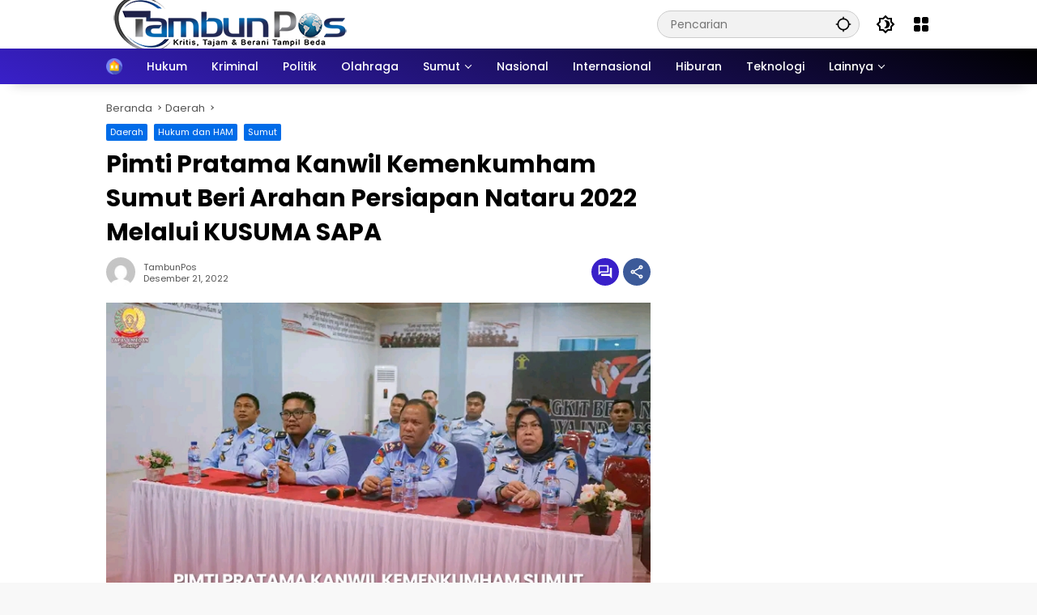

--- FILE ---
content_type: text/html; charset=UTF-8
request_url: https://tambunpos.com/pimti-pratama-kanwil-kemenkumham-sumut-beri-arahan-persiapan-nataru-2022-melalui-kusuma-sapa/
body_size: 24395
content:
<!doctype html>
<html lang="id" itemscope itemtype="https://schema.org/BlogPosting">
<head><meta charset="UTF-8"><script>if(navigator.userAgent.match(/MSIE|Internet Explorer/i)||navigator.userAgent.match(/Trident\/7\..*?rv:11/i)){var href=document.location.href;if(!href.match(/[?&]noclsop/)){if(href.indexOf("?")==-1){if(href.indexOf("#")==-1){document.location.href=href+"?noclsop=1"}else{document.location.href=href.replace("#","?noclsop=1#")}}else{if(href.indexOf("#")==-1){document.location.href=href+"&noclsop=1"}else{document.location.href=href.replace("#","&noclsop=1#")}}}}</script><script>(()=>{class RocketLazyLoadScripts{constructor(){this.v="2.0.4",this.userEvents=["keydown","keyup","mousedown","mouseup","mousemove","mouseover","mouseout","touchmove","touchstart","touchend","touchcancel","wheel","click","dblclick","input"],this.attributeEvents=["onblur","onclick","oncontextmenu","ondblclick","onfocus","onmousedown","onmouseenter","onmouseleave","onmousemove","onmouseout","onmouseover","onmouseup","onmousewheel","onscroll","onsubmit"]}async t(){this.i(),this.o(),/iP(ad|hone)/.test(navigator.userAgent)&&this.h(),this.u(),this.l(this),this.m(),this.k(this),this.p(this),this._(),await Promise.all([this.R(),this.L()]),this.lastBreath=Date.now(),this.S(this),this.P(),this.D(),this.O(),this.M(),await this.C(this.delayedScripts.normal),await this.C(this.delayedScripts.defer),await this.C(this.delayedScripts.async),await this.T(),await this.F(),await this.j(),await this.A(),window.dispatchEvent(new Event("rocket-allScriptsLoaded")),this.everythingLoaded=!0,this.lastTouchEnd&&await new Promise(t=>setTimeout(t,500-Date.now()+this.lastTouchEnd)),this.I(),this.H(),this.U(),this.W()}i(){this.CSPIssue=sessionStorage.getItem("rocketCSPIssue"),document.addEventListener("securitypolicyviolation",t=>{this.CSPIssue||"script-src-elem"!==t.violatedDirective||"data"!==t.blockedURI||(this.CSPIssue=!0,sessionStorage.setItem("rocketCSPIssue",!0))},{isRocket:!0})}o(){window.addEventListener("pageshow",t=>{this.persisted=t.persisted,this.realWindowLoadedFired=!0},{isRocket:!0}),window.addEventListener("pagehide",()=>{this.onFirstUserAction=null},{isRocket:!0})}h(){let t;function e(e){t=e}window.addEventListener("touchstart",e,{isRocket:!0}),window.addEventListener("touchend",function i(o){o.changedTouches[0]&&t.changedTouches[0]&&Math.abs(o.changedTouches[0].pageX-t.changedTouches[0].pageX)<10&&Math.abs(o.changedTouches[0].pageY-t.changedTouches[0].pageY)<10&&o.timeStamp-t.timeStamp<200&&(window.removeEventListener("touchstart",e,{isRocket:!0}),window.removeEventListener("touchend",i,{isRocket:!0}),"INPUT"===o.target.tagName&&"text"===o.target.type||(o.target.dispatchEvent(new TouchEvent("touchend",{target:o.target,bubbles:!0})),o.target.dispatchEvent(new MouseEvent("mouseover",{target:o.target,bubbles:!0})),o.target.dispatchEvent(new PointerEvent("click",{target:o.target,bubbles:!0,cancelable:!0,detail:1,clientX:o.changedTouches[0].clientX,clientY:o.changedTouches[0].clientY})),event.preventDefault()))},{isRocket:!0})}q(t){this.userActionTriggered||("mousemove"!==t.type||this.firstMousemoveIgnored?"keyup"===t.type||"mouseover"===t.type||"mouseout"===t.type||(this.userActionTriggered=!0,this.onFirstUserAction&&this.onFirstUserAction()):this.firstMousemoveIgnored=!0),"click"===t.type&&t.preventDefault(),t.stopPropagation(),t.stopImmediatePropagation(),"touchstart"===this.lastEvent&&"touchend"===t.type&&(this.lastTouchEnd=Date.now()),"click"===t.type&&(this.lastTouchEnd=0),this.lastEvent=t.type,t.composedPath&&t.composedPath()[0].getRootNode()instanceof ShadowRoot&&(t.rocketTarget=t.composedPath()[0]),this.savedUserEvents.push(t)}u(){this.savedUserEvents=[],this.userEventHandler=this.q.bind(this),this.userEvents.forEach(t=>window.addEventListener(t,this.userEventHandler,{passive:!1,isRocket:!0})),document.addEventListener("visibilitychange",this.userEventHandler,{isRocket:!0})}U(){this.userEvents.forEach(t=>window.removeEventListener(t,this.userEventHandler,{passive:!1,isRocket:!0})),document.removeEventListener("visibilitychange",this.userEventHandler,{isRocket:!0}),this.savedUserEvents.forEach(t=>{(t.rocketTarget||t.target).dispatchEvent(new window[t.constructor.name](t.type,t))})}m(){const t="return false",e=Array.from(this.attributeEvents,t=>"data-rocket-"+t),i="["+this.attributeEvents.join("],[")+"]",o="[data-rocket-"+this.attributeEvents.join("],[data-rocket-")+"]",s=(e,i,o)=>{o&&o!==t&&(e.setAttribute("data-rocket-"+i,o),e["rocket"+i]=new Function("event",o),e.setAttribute(i,t))};new MutationObserver(t=>{for(const n of t)"attributes"===n.type&&(n.attributeName.startsWith("data-rocket-")||this.everythingLoaded?n.attributeName.startsWith("data-rocket-")&&this.everythingLoaded&&this.N(n.target,n.attributeName.substring(12)):s(n.target,n.attributeName,n.target.getAttribute(n.attributeName))),"childList"===n.type&&n.addedNodes.forEach(t=>{if(t.nodeType===Node.ELEMENT_NODE)if(this.everythingLoaded)for(const i of[t,...t.querySelectorAll(o)])for(const t of i.getAttributeNames())e.includes(t)&&this.N(i,t.substring(12));else for(const e of[t,...t.querySelectorAll(i)])for(const t of e.getAttributeNames())this.attributeEvents.includes(t)&&s(e,t,e.getAttribute(t))})}).observe(document,{subtree:!0,childList:!0,attributeFilter:[...this.attributeEvents,...e]})}I(){this.attributeEvents.forEach(t=>{document.querySelectorAll("[data-rocket-"+t+"]").forEach(e=>{this.N(e,t)})})}N(t,e){const i=t.getAttribute("data-rocket-"+e);i&&(t.setAttribute(e,i),t.removeAttribute("data-rocket-"+e))}k(t){Object.defineProperty(HTMLElement.prototype,"onclick",{get(){return this.rocketonclick||null},set(e){this.rocketonclick=e,this.setAttribute(t.everythingLoaded?"onclick":"data-rocket-onclick","this.rocketonclick(event)")}})}S(t){function e(e,i){let o=e[i];e[i]=null,Object.defineProperty(e,i,{get:()=>o,set(s){t.everythingLoaded?o=s:e["rocket"+i]=o=s}})}e(document,"onreadystatechange"),e(window,"onload"),e(window,"onpageshow");try{Object.defineProperty(document,"readyState",{get:()=>t.rocketReadyState,set(e){t.rocketReadyState=e},configurable:!0}),document.readyState="loading"}catch(t){console.log("WPRocket DJE readyState conflict, bypassing")}}l(t){this.originalAddEventListener=EventTarget.prototype.addEventListener,this.originalRemoveEventListener=EventTarget.prototype.removeEventListener,this.savedEventListeners=[],EventTarget.prototype.addEventListener=function(e,i,o){o&&o.isRocket||!t.B(e,this)&&!t.userEvents.includes(e)||t.B(e,this)&&!t.userActionTriggered||e.startsWith("rocket-")||t.everythingLoaded?t.originalAddEventListener.call(this,e,i,o):(t.savedEventListeners.push({target:this,remove:!1,type:e,func:i,options:o}),"mouseenter"!==e&&"mouseleave"!==e||t.originalAddEventListener.call(this,e,t.savedUserEvents.push,o))},EventTarget.prototype.removeEventListener=function(e,i,o){o&&o.isRocket||!t.B(e,this)&&!t.userEvents.includes(e)||t.B(e,this)&&!t.userActionTriggered||e.startsWith("rocket-")||t.everythingLoaded?t.originalRemoveEventListener.call(this,e,i,o):t.savedEventListeners.push({target:this,remove:!0,type:e,func:i,options:o})}}J(t,e){this.savedEventListeners=this.savedEventListeners.filter(i=>{let o=i.type,s=i.target||window;return e!==o||t!==s||(this.B(o,s)&&(i.type="rocket-"+o),this.$(i),!1)})}H(){EventTarget.prototype.addEventListener=this.originalAddEventListener,EventTarget.prototype.removeEventListener=this.originalRemoveEventListener,this.savedEventListeners.forEach(t=>this.$(t))}$(t){t.remove?this.originalRemoveEventListener.call(t.target,t.type,t.func,t.options):this.originalAddEventListener.call(t.target,t.type,t.func,t.options)}p(t){let e;function i(e){return t.everythingLoaded?e:e.split(" ").map(t=>"load"===t||t.startsWith("load.")?"rocket-jquery-load":t).join(" ")}function o(o){function s(e){const s=o.fn[e];o.fn[e]=o.fn.init.prototype[e]=function(){return this[0]===window&&t.userActionTriggered&&("string"==typeof arguments[0]||arguments[0]instanceof String?arguments[0]=i(arguments[0]):"object"==typeof arguments[0]&&Object.keys(arguments[0]).forEach(t=>{const e=arguments[0][t];delete arguments[0][t],arguments[0][i(t)]=e})),s.apply(this,arguments),this}}if(o&&o.fn&&!t.allJQueries.includes(o)){const e={DOMContentLoaded:[],"rocket-DOMContentLoaded":[]};for(const t in e)document.addEventListener(t,()=>{e[t].forEach(t=>t())},{isRocket:!0});o.fn.ready=o.fn.init.prototype.ready=function(i){function s(){parseInt(o.fn.jquery)>2?setTimeout(()=>i.bind(document)(o)):i.bind(document)(o)}return"function"==typeof i&&(t.realDomReadyFired?!t.userActionTriggered||t.fauxDomReadyFired?s():e["rocket-DOMContentLoaded"].push(s):e.DOMContentLoaded.push(s)),o([])},s("on"),s("one"),s("off"),t.allJQueries.push(o)}e=o}t.allJQueries=[],o(window.jQuery),Object.defineProperty(window,"jQuery",{get:()=>e,set(t){o(t)}})}P(){const t=new Map;document.write=document.writeln=function(e){const i=document.currentScript,o=document.createRange(),s=i.parentElement;let n=t.get(i);void 0===n&&(n=i.nextSibling,t.set(i,n));const c=document.createDocumentFragment();o.setStart(c,0),c.appendChild(o.createContextualFragment(e)),s.insertBefore(c,n)}}async R(){return new Promise(t=>{this.userActionTriggered?t():this.onFirstUserAction=t})}async L(){return new Promise(t=>{document.addEventListener("DOMContentLoaded",()=>{this.realDomReadyFired=!0,t()},{isRocket:!0})})}async j(){return this.realWindowLoadedFired?Promise.resolve():new Promise(t=>{window.addEventListener("load",t,{isRocket:!0})})}M(){this.pendingScripts=[];this.scriptsMutationObserver=new MutationObserver(t=>{for(const e of t)e.addedNodes.forEach(t=>{"SCRIPT"!==t.tagName||t.noModule||t.isWPRocket||this.pendingScripts.push({script:t,promise:new Promise(e=>{const i=()=>{const i=this.pendingScripts.findIndex(e=>e.script===t);i>=0&&this.pendingScripts.splice(i,1),e()};t.addEventListener("load",i,{isRocket:!0}),t.addEventListener("error",i,{isRocket:!0}),setTimeout(i,1e3)})})})}),this.scriptsMutationObserver.observe(document,{childList:!0,subtree:!0})}async F(){await this.X(),this.pendingScripts.length?(await this.pendingScripts[0].promise,await this.F()):this.scriptsMutationObserver.disconnect()}D(){this.delayedScripts={normal:[],async:[],defer:[]},document.querySelectorAll("script[type$=rocketlazyloadscript]").forEach(t=>{t.hasAttribute("data-rocket-src")?t.hasAttribute("async")&&!1!==t.async?this.delayedScripts.async.push(t):t.hasAttribute("defer")&&!1!==t.defer||"module"===t.getAttribute("data-rocket-type")?this.delayedScripts.defer.push(t):this.delayedScripts.normal.push(t):this.delayedScripts.normal.push(t)})}async _(){await this.L();let t=[];document.querySelectorAll("script[type$=rocketlazyloadscript][data-rocket-src]").forEach(e=>{let i=e.getAttribute("data-rocket-src");if(i&&!i.startsWith("data:")){i.startsWith("//")&&(i=location.protocol+i);try{const o=new URL(i).origin;o!==location.origin&&t.push({src:o,crossOrigin:e.crossOrigin||"module"===e.getAttribute("data-rocket-type")})}catch(t){}}}),t=[...new Map(t.map(t=>[JSON.stringify(t),t])).values()],this.Y(t,"preconnect")}async G(t){if(await this.K(),!0!==t.noModule||!("noModule"in HTMLScriptElement.prototype))return new Promise(e=>{let i;function o(){(i||t).setAttribute("data-rocket-status","executed"),e()}try{if(navigator.userAgent.includes("Firefox/")||""===navigator.vendor||this.CSPIssue)i=document.createElement("script"),[...t.attributes].forEach(t=>{let e=t.nodeName;"type"!==e&&("data-rocket-type"===e&&(e="type"),"data-rocket-src"===e&&(e="src"),i.setAttribute(e,t.nodeValue))}),t.text&&(i.text=t.text),t.nonce&&(i.nonce=t.nonce),i.hasAttribute("src")?(i.addEventListener("load",o,{isRocket:!0}),i.addEventListener("error",()=>{i.setAttribute("data-rocket-status","failed-network"),e()},{isRocket:!0}),setTimeout(()=>{i.isConnected||e()},1)):(i.text=t.text,o()),i.isWPRocket=!0,t.parentNode.replaceChild(i,t);else{const i=t.getAttribute("data-rocket-type"),s=t.getAttribute("data-rocket-src");i?(t.type=i,t.removeAttribute("data-rocket-type")):t.removeAttribute("type"),t.addEventListener("load",o,{isRocket:!0}),t.addEventListener("error",i=>{this.CSPIssue&&i.target.src.startsWith("data:")?(console.log("WPRocket: CSP fallback activated"),t.removeAttribute("src"),this.G(t).then(e)):(t.setAttribute("data-rocket-status","failed-network"),e())},{isRocket:!0}),s?(t.fetchPriority="high",t.removeAttribute("data-rocket-src"),t.src=s):t.src="data:text/javascript;base64,"+window.btoa(unescape(encodeURIComponent(t.text)))}}catch(i){t.setAttribute("data-rocket-status","failed-transform"),e()}});t.setAttribute("data-rocket-status","skipped")}async C(t){const e=t.shift();return e?(e.isConnected&&await this.G(e),this.C(t)):Promise.resolve()}O(){this.Y([...this.delayedScripts.normal,...this.delayedScripts.defer,...this.delayedScripts.async],"preload")}Y(t,e){this.trash=this.trash||[];let i=!0;var o=document.createDocumentFragment();t.forEach(t=>{const s=t.getAttribute&&t.getAttribute("data-rocket-src")||t.src;if(s&&!s.startsWith("data:")){const n=document.createElement("link");n.href=s,n.rel=e,"preconnect"!==e&&(n.as="script",n.fetchPriority=i?"high":"low"),t.getAttribute&&"module"===t.getAttribute("data-rocket-type")&&(n.crossOrigin=!0),t.crossOrigin&&(n.crossOrigin=t.crossOrigin),t.integrity&&(n.integrity=t.integrity),t.nonce&&(n.nonce=t.nonce),o.appendChild(n),this.trash.push(n),i=!1}}),document.head.appendChild(o)}W(){this.trash.forEach(t=>t.remove())}async T(){try{document.readyState="interactive"}catch(t){}this.fauxDomReadyFired=!0;try{await this.K(),this.J(document,"readystatechange"),document.dispatchEvent(new Event("rocket-readystatechange")),await this.K(),document.rocketonreadystatechange&&document.rocketonreadystatechange(),await this.K(),this.J(document,"DOMContentLoaded"),document.dispatchEvent(new Event("rocket-DOMContentLoaded")),await this.K(),this.J(window,"DOMContentLoaded"),window.dispatchEvent(new Event("rocket-DOMContentLoaded"))}catch(t){console.error(t)}}async A(){try{document.readyState="complete"}catch(t){}try{await this.K(),this.J(document,"readystatechange"),document.dispatchEvent(new Event("rocket-readystatechange")),await this.K(),document.rocketonreadystatechange&&document.rocketonreadystatechange(),await this.K(),this.J(window,"load"),window.dispatchEvent(new Event("rocket-load")),await this.K(),window.rocketonload&&window.rocketonload(),await this.K(),this.allJQueries.forEach(t=>t(window).trigger("rocket-jquery-load")),await this.K(),this.J(window,"pageshow");const t=new Event("rocket-pageshow");t.persisted=this.persisted,window.dispatchEvent(t),await this.K(),window.rocketonpageshow&&window.rocketonpageshow({persisted:this.persisted})}catch(t){console.error(t)}}async K(){Date.now()-this.lastBreath>45&&(await this.X(),this.lastBreath=Date.now())}async X(){return document.hidden?new Promise(t=>setTimeout(t)):new Promise(t=>requestAnimationFrame(t))}B(t,e){return e===document&&"readystatechange"===t||(e===document&&"DOMContentLoaded"===t||(e===window&&"DOMContentLoaded"===t||(e===window&&"load"===t||e===window&&"pageshow"===t)))}static run(){(new RocketLazyLoadScripts).t()}}RocketLazyLoadScripts.run()})();</script>
	
	<meta name="viewport" content="width=device-width, initial-scale=1">
	<link rel="profile" href="https://gmpg.org/xfn/11">

	<meta name='robots' content='index, follow, max-image-preview:large, max-snippet:-1, max-video-preview:-1' />

	<!-- This site is optimized with the Yoast SEO plugin v26.8 - https://yoast.com/product/yoast-seo-wordpress/ -->
	<title>Pimti Pratama Kanwil Kemenkumham Sumut Beri Arahan Persiapan Nataru 2022 Melalui KUSUMA SAPA - TambunPos</title>
	<meta name="description" content="Medan I TambunPos.com Dalam rangka refleksi akhir tahun tersebut, seluruh Pimpinan Tinggi Pratama lakukan komunikasi langsung dengan Lembaga" />
	<link rel="canonical" href="https://tambunpos.com/pimti-pratama-kanwil-kemenkumham-sumut-beri-arahan-persiapan-nataru-2022-melalui-kusuma-sapa/" />
	<meta property="og:locale" content="id_ID" />
	<meta property="og:type" content="article" />
	<meta property="og:title" content="Pimti Pratama Kanwil Kemenkumham Sumut Beri Arahan Persiapan Nataru 2022 Melalui KUSUMA SAPA - TambunPos" />
	<meta property="og:description" content="Medan I TambunPos.com Dalam rangka refleksi akhir tahun tersebut, seluruh Pimpinan Tinggi Pratama lakukan komunikasi langsung dengan Lembaga" />
	<meta property="og:url" content="https://tambunpos.com/pimti-pratama-kanwil-kemenkumham-sumut-beri-arahan-persiapan-nataru-2022-melalui-kusuma-sapa/" />
	<meta property="og:site_name" content="TambunPos" />
	<meta property="article:published_time" content="2022-12-21T05:04:28+00:00" />
	<meta property="og:image" content="https://i0.wp.com/tambunpos.com/wp-content/uploads/2022/12/FB_IMG_16715987479088894.jpg?fit=720%2C473&ssl=1" />
	<meta property="og:image:width" content="720" />
	<meta property="og:image:height" content="473" />
	<meta property="og:image:type" content="image/jpeg" />
	<meta name="author" content="TambunPos" />
	<meta name="twitter:card" content="summary_large_image" />
	<meta name="twitter:label1" content="Ditulis oleh" />
	<meta name="twitter:data1" content="TambunPos" />
	<meta name="twitter:label2" content="Estimasi waktu membaca" />
	<meta name="twitter:data2" content="2 menit" />
	<script type="application/ld+json" class="yoast-schema-graph">{"@context":"https://schema.org","@graph":[{"@type":"Article","@id":"https://tambunpos.com/pimti-pratama-kanwil-kemenkumham-sumut-beri-arahan-persiapan-nataru-2022-melalui-kusuma-sapa/#article","isPartOf":{"@id":"https://tambunpos.com/pimti-pratama-kanwil-kemenkumham-sumut-beri-arahan-persiapan-nataru-2022-melalui-kusuma-sapa/"},"author":{"name":"TambunPos","@id":"https://tambunpos.com/#/schema/person/47e161d0de637ced391f2678eb1c3d96"},"headline":"Pimti Pratama Kanwil Kemenkumham Sumut Beri Arahan Persiapan Nataru 2022 Melalui KUSUMA SAPA","datePublished":"2022-12-21T05:04:28+00:00","mainEntityOfPage":{"@id":"https://tambunpos.com/pimti-pratama-kanwil-kemenkumham-sumut-beri-arahan-persiapan-nataru-2022-melalui-kusuma-sapa/"},"wordCount":329,"commentCount":0,"publisher":{"@id":"https://tambunpos.com/#/schema/person/47e161d0de637ced391f2678eb1c3d96"},"image":{"@id":"https://tambunpos.com/pimti-pratama-kanwil-kemenkumham-sumut-beri-arahan-persiapan-nataru-2022-melalui-kusuma-sapa/#primaryimage"},"thumbnailUrl":"https://tambunpos.com/wp-content/uploads/2022/12/FB_IMG_16715987479088894.jpg","keywords":["Eben Haezer Depari","Kanwil kemekumham sumut","Lapas I Medan","Maju A Siburian"],"articleSection":["Daerah","Hukum dan HAM","Sumut"],"inLanguage":"id","potentialAction":[{"@type":"CommentAction","name":"Comment","target":["https://tambunpos.com/pimti-pratama-kanwil-kemenkumham-sumut-beri-arahan-persiapan-nataru-2022-melalui-kusuma-sapa/#respond"]}]},{"@type":"WebPage","@id":"https://tambunpos.com/pimti-pratama-kanwil-kemenkumham-sumut-beri-arahan-persiapan-nataru-2022-melalui-kusuma-sapa/","url":"https://tambunpos.com/pimti-pratama-kanwil-kemenkumham-sumut-beri-arahan-persiapan-nataru-2022-melalui-kusuma-sapa/","name":"Pimti Pratama Kanwil Kemenkumham Sumut Beri Arahan Persiapan Nataru 2022 Melalui KUSUMA SAPA - TambunPos","isPartOf":{"@id":"https://tambunpos.com/#website"},"primaryImageOfPage":{"@id":"https://tambunpos.com/pimti-pratama-kanwil-kemenkumham-sumut-beri-arahan-persiapan-nataru-2022-melalui-kusuma-sapa/#primaryimage"},"image":{"@id":"https://tambunpos.com/pimti-pratama-kanwil-kemenkumham-sumut-beri-arahan-persiapan-nataru-2022-melalui-kusuma-sapa/#primaryimage"},"thumbnailUrl":"https://tambunpos.com/wp-content/uploads/2022/12/FB_IMG_16715987479088894.jpg","datePublished":"2022-12-21T05:04:28+00:00","description":"Medan I TambunPos.com Dalam rangka refleksi akhir tahun tersebut, seluruh Pimpinan Tinggi Pratama lakukan komunikasi langsung dengan Lembaga","breadcrumb":{"@id":"https://tambunpos.com/pimti-pratama-kanwil-kemenkumham-sumut-beri-arahan-persiapan-nataru-2022-melalui-kusuma-sapa/#breadcrumb"},"inLanguage":"id","potentialAction":[{"@type":"ReadAction","target":["https://tambunpos.com/pimti-pratama-kanwil-kemenkumham-sumut-beri-arahan-persiapan-nataru-2022-melalui-kusuma-sapa/"]}]},{"@type":"ImageObject","inLanguage":"id","@id":"https://tambunpos.com/pimti-pratama-kanwil-kemenkumham-sumut-beri-arahan-persiapan-nataru-2022-melalui-kusuma-sapa/#primaryimage","url":"https://tambunpos.com/wp-content/uploads/2022/12/FB_IMG_16715987479088894.jpg","contentUrl":"https://tambunpos.com/wp-content/uploads/2022/12/FB_IMG_16715987479088894.jpg","width":720,"height":473},{"@type":"BreadcrumbList","@id":"https://tambunpos.com/pimti-pratama-kanwil-kemenkumham-sumut-beri-arahan-persiapan-nataru-2022-melalui-kusuma-sapa/#breadcrumb","itemListElement":[{"@type":"ListItem","position":1,"name":"Beranda","item":"https://tambunpos.com/"},{"@type":"ListItem","position":2,"name":"Pimti Pratama Kanwil Kemenkumham Sumut Beri Arahan Persiapan Nataru 2022 Melalui KUSUMA SAPA"}]},{"@type":"WebSite","@id":"https://tambunpos.com/#website","url":"https://tambunpos.com/","name":"TambunPos","description":"Berita dan Informasi Daerah Indonesia Terkini dan Terbaru Hari ini","publisher":{"@id":"https://tambunpos.com/#/schema/person/47e161d0de637ced391f2678eb1c3d96"},"potentialAction":[{"@type":"SearchAction","target":{"@type":"EntryPoint","urlTemplate":"https://tambunpos.com/?s={search_term_string}"},"query-input":{"@type":"PropertyValueSpecification","valueRequired":true,"valueName":"search_term_string"}}],"inLanguage":"id"},{"@type":["Person","Organization"],"@id":"https://tambunpos.com/#/schema/person/47e161d0de637ced391f2678eb1c3d96","name":"TambunPos","image":{"@type":"ImageObject","inLanguage":"id","@id":"https://tambunpos.com/#/schema/person/image/","url":"https://tambunpos.com/wp-content/uploads/2023/07/cropped-logo-tambunpos-header.png","contentUrl":"https://tambunpos.com/wp-content/uploads/2023/07/cropped-logo-tambunpos-header.png","width":309,"height":60,"caption":"TambunPos"},"logo":{"@id":"https://tambunpos.com/#/schema/person/image/"},"description":"~Tidak ada kata terlambat untuk memulai kehidupan yang kamu inginkan~","sameAs":["https://tambunpos.com/wp-content/uploads/2024/12/IMG-20241227-WA0051-2.jpg"],"url":"https://tambunpos.com/author/tambunpos/"}]}</script>
	<!-- / Yoast SEO plugin. -->


<link rel='dns-prefetch' href='//www.googletagmanager.com' />
<link rel='dns-prefetch' href='//connect.facebook.net' />

<link rel="alternate" type="application/rss+xml" title="TambunPos &raquo; Feed" href="https://tambunpos.com/feed/" />
<link rel="alternate" type="application/rss+xml" title="TambunPos &raquo; Umpan Komentar" href="https://tambunpos.com/comments/feed/" />
<link rel="alternate" type="application/rss+xml" title="TambunPos &raquo; Pimti Pratama Kanwil Kemenkumham Sumut Beri Arahan Persiapan Nataru 2022 Melalui KUSUMA SAPA Umpan Komentar" href="https://tambunpos.com/pimti-pratama-kanwil-kemenkumham-sumut-beri-arahan-persiapan-nataru-2022-melalui-kusuma-sapa/feed/" />
<link rel="alternate" title="oEmbed (JSON)" type="application/json+oembed" href="https://tambunpos.com/wp-json/oembed/1.0/embed?url=https%3A%2F%2Ftambunpos.com%2Fpimti-pratama-kanwil-kemenkumham-sumut-beri-arahan-persiapan-nataru-2022-melalui-kusuma-sapa%2F" />
<link rel="alternate" title="oEmbed (XML)" type="text/xml+oembed" href="https://tambunpos.com/wp-json/oembed/1.0/embed?url=https%3A%2F%2Ftambunpos.com%2Fpimti-pratama-kanwil-kemenkumham-sumut-beri-arahan-persiapan-nataru-2022-melalui-kusuma-sapa%2F&#038;format=xml" />
<style id='wp-img-auto-sizes-contain-inline-css'>
img:is([sizes=auto i],[sizes^="auto," i]){contain-intrinsic-size:3000px 1500px}
/*# sourceURL=wp-img-auto-sizes-contain-inline-css */
</style>
<link rel='stylesheet' id='menu-icons-extra-css' href='https://tambunpos.com/wp-content/plugins/menu-icons/css/extra.min.css?ver=0.13.20' media='all' />
<style id='wp-emoji-styles-inline-css'>

	img.wp-smiley, img.emoji {
		display: inline !important;
		border: none !important;
		box-shadow: none !important;
		height: 1em !important;
		width: 1em !important;
		margin: 0 0.07em !important;
		vertical-align: -0.1em !important;
		background: none !important;
		padding: 0 !important;
	}
/*# sourceURL=wp-emoji-styles-inline-css */
</style>
<link rel='stylesheet' id='gn-frontend-gnfollow-style-css' href='https://tambunpos.com/wp-content/plugins/gn-publisher/assets/css/gn-frontend-gnfollow.min.css?ver=1.5.26' media='all' />
<link data-minify="1" rel='stylesheet' id='wpmedia-fonts-css' href='https://tambunpos.com/wp-content/cache/min/1/wp-content/fonts/1aeb52da4434ec82ba9d5de77a897270.css?ver=1742207750' media='all' />
<link data-minify="1" rel='stylesheet' id='wpmedia-style-css' href='https://tambunpos.com/wp-content/cache/min/1/wp-content/themes/wpmedia/style.css?ver=1742207751' media='all' />
<style id='wpmedia-style-inline-css'>
h1,h2,h3,h4,h5,h6,.reltitle,.site-title,.gmr-mainmenu ul > li > a,.gmr-secondmenu-dropdown ul > li > a,.gmr-sidemenu ul li a,.gmr-sidemenu .side-textsocial,.heading-text,.gmr-mobilemenu ul li a,#navigationamp ul li a{font-family:Poppins;font-weight:500;}h1 strong,h2 strong,h3 strong,h4 strong,h5 strong,h6 strong{font-weight:700;}.entry-content-single{font-size:16px;}body{font-family:Poppins;--font-reguler:400;--font-bold:700;--mainmenu-bgcolor:#000000;--mainmenu-secondbgcolor:#3920c9;--background-color:#f8f8f8;--main-color:#000000;--widget-title:#000000;--link-color-body:#000000;--hoverlink-color-body:#d9091b;--border-color:#cccccc;--button-bgcolor:#3920c9;--button-color:#ffffff;--header-bgcolor:#ffffff;--topnav-color:#000000;--topnav-link-color:#000000;--topnav-linkhover-color:#d9091b;--mainmenu-color:#ffffff;--mainmenu-hovercolor:#f1c40f;--content-bgcolor:#ffffff;--content-greycolor:#555555;--greybody-bgcolor:#eeeeee;--footer-bgcolor:#ffffff;--footer-color:#666666;--footer-linkcolor:#212121;--footer-hover-linkcolor:#d9091b;}body,body.dark-theme{--scheme-color:#006ce8;--secondscheme-color:#3920c9;--mainmenu-direction:203deg;}/* Generate Using Cache */
/*# sourceURL=wpmedia-style-inline-css */
</style>
<link rel='stylesheet' id='__EPYT__style-css' href='https://tambunpos.com/wp-content/plugins/youtube-embed-plus/styles/ytprefs.min.css?ver=14.2.4' media='all' />
<style id='__EPYT__style-inline-css'>

                .epyt-gallery-thumb {
                        width: 33.333%;
                }
                
/*# sourceURL=__EPYT__style-inline-css */
</style>
<script type="rocketlazyloadscript" data-rocket-src="https://tambunpos.com/wp-includes/js/jquery/jquery.min.js?ver=3.7.1" id="jquery-core-js"></script>
<script type="rocketlazyloadscript" data-rocket-src="https://tambunpos.com/wp-includes/js/jquery/jquery-migrate.min.js?ver=3.4.1" id="jquery-migrate-js"></script>
<script id="__ytprefs__-js-extra">
var _EPYT_ = {"ajaxurl":"https://tambunpos.com/wp-admin/admin-ajax.php","security":"714e8f23e2","gallery_scrolloffset":"20","eppathtoscripts":"https://tambunpos.com/wp-content/plugins/youtube-embed-plus/scripts/","eppath":"https://tambunpos.com/wp-content/plugins/youtube-embed-plus/","epresponsiveselector":"[\"iframe.__youtube_prefs_widget__\"]","epdovol":"1","version":"14.2.4","evselector":"iframe.__youtube_prefs__[src], iframe[src*=\"youtube.com/embed/\"], iframe[src*=\"youtube-nocookie.com/embed/\"]","ajax_compat":"","maxres_facade":"eager","ytapi_load":"light","pause_others":"","stopMobileBuffer":"1","facade_mode":"","not_live_on_channel":""};
//# sourceURL=__ytprefs__-js-extra
</script>
<script type="rocketlazyloadscript" data-rocket-src="https://tambunpos.com/wp-content/plugins/youtube-embed-plus/scripts/ytprefs.min.js?ver=14.2.4" id="__ytprefs__-js"></script>

<!-- OG: 3.3.8 -->
<meta property="og:image" content="https://tambunpos.com/wp-content/uploads/2022/12/FB_IMG_16715987479088894.jpg"><meta property="og:image:secure_url" content="https://tambunpos.com/wp-content/uploads/2022/12/FB_IMG_16715987479088894.jpg"><meta property="og:image:width" content="720"><meta property="og:image:height" content="473"><meta property="og:image:alt" content="FB_IMG_16715987479088894"><meta property="og:image:type" content="image/jpeg"><meta property="og:description" content="Medan I TambunPos.com Dalam rangka refleksi akhir tahun tersebut, seluruh Pimpinan Tinggi Pratama lakukan komunikasi langsung dengan Lembaga Pemasyarakatan Kelas I Medan dan 49 Satuan Kerja di lingkungan Kantor Wilayah Kementerian Hukum dan HAM Sumatera Utara melalui kegiatan &quot;KUSUMA SAPA&quot;. Selasa, (20/12/2022). Pada sambutan yang disampaikannya untuk membuka kegiatan hari ini, Kepala Kantor Wilayah, Imam..."><meta property="og:type" content="article"><meta property="og:locale" content="id"><meta property="og:site_name" content="TambunPos"><meta property="og:title" content="Pimti Pratama Kanwil Kemenkumham Sumut Beri Arahan Persiapan Nataru 2022 Melalui KUSUMA SAPA"><meta property="og:url" content="https://tambunpos.com/pimti-pratama-kanwil-kemenkumham-sumut-beri-arahan-persiapan-nataru-2022-melalui-kusuma-sapa/"><meta property="og:updated_time" content="2022-12-21T12:04:28+07:00">
<meta property="article:tag" content="Eben Haezer Depari"><meta property="article:tag" content="Kanwil kemekumham sumut"><meta property="article:tag" content="Lapas I Medan"><meta property="article:tag" content="Maju A Siburian"><meta property="article:published_time" content="2022-12-21T05:04:28+00:00"><meta property="article:modified_time" content="2022-12-21T05:04:28+00:00"><meta property="article:section" content="Daerah"><meta property="article:section" content="Hukum dan HAM"><meta property="article:section" content="Sumut"><meta property="article:author:first_name" content="Tambun"><meta property="article:author:last_name" content="Pos"><meta property="article:author:username" content="TambunPos">
<meta property="twitter:partner" content="ogwp"><meta property="twitter:card" content="summary_large_image"><meta property="twitter:image" content="https://tambunpos.com/wp-content/uploads/2022/12/FB_IMG_16715987479088894.jpg"><meta property="twitter:image:alt" content="FB_IMG_16715987479088894"><meta property="twitter:title" content="Pimti Pratama Kanwil Kemenkumham Sumut Beri Arahan Persiapan Nataru 2022 Melalui KUSUMA SAPA"><meta property="twitter:description" content="Medan I TambunPos.com Dalam rangka refleksi akhir tahun tersebut, seluruh Pimpinan Tinggi Pratama lakukan komunikasi langsung dengan Lembaga Pemasyarakatan Kelas I Medan dan 49 Satuan Kerja di..."><meta property="twitter:url" content="https://tambunpos.com/pimti-pratama-kanwil-kemenkumham-sumut-beri-arahan-persiapan-nataru-2022-melalui-kusuma-sapa/"><meta property="twitter:label1" content="Reading time"><meta property="twitter:data1" content="1 minute">
<meta itemprop="image" content="https://tambunpos.com/wp-content/uploads/2022/12/FB_IMG_16715987479088894.jpg"><meta itemprop="name" content="Pimti Pratama Kanwil Kemenkumham Sumut Beri Arahan Persiapan Nataru 2022 Melalui KUSUMA SAPA"><meta itemprop="description" content="Medan I TambunPos.com Dalam rangka refleksi akhir tahun tersebut, seluruh Pimpinan Tinggi Pratama lakukan komunikasi langsung dengan Lembaga Pemasyarakatan Kelas I Medan dan 49 Satuan Kerja di lingkungan Kantor Wilayah Kementerian Hukum dan HAM Sumatera Utara melalui kegiatan &quot;KUSUMA SAPA&quot;. Selasa, (20/12/2022). Pada sambutan yang disampaikannya untuk membuka kegiatan hari ini, Kepala Kantor Wilayah, Imam..."><meta itemprop="datePublished" content="2022-12-21"><meta itemprop="dateModified" content="2022-12-21T05:04:28+00:00">
<meta property="profile:first_name" content="Tambun"><meta property="profile:last_name" content="Pos"><meta property="profile:username" content="TambunPos">
<!-- /OG -->

<link rel="https://api.w.org/" href="https://tambunpos.com/wp-json/" /><link rel="alternate" title="JSON" type="application/json" href="https://tambunpos.com/wp-json/wp/v2/posts/4295" /><link rel="EditURI" type="application/rsd+xml" title="RSD" href="https://tambunpos.com/xmlrpc.php?rsd" />
<meta name="generator" content="WordPress 6.9" />
<link rel='shortlink' href='https://tambunpos.com/?p=4295' />
<link rel="pingback" href="https://tambunpos.com/xmlrpc.php"><!-- Google tag (gtag.js) -->
<script type="rocketlazyloadscript" async data-rocket-src="https://www.googletagmanager.com/gtag/js?id=G-268D5CYLTN"></script>
<script type="rocketlazyloadscript">
  window.dataLayer = window.dataLayer || [];
  function gtag(){dataLayer.push(arguments);}
  gtag('js', new Date());

  gtag('config', 'G-268D5CYLTN');
</script>

<script type="rocketlazyloadscript" data-rocket-src="https://jsc.mgid.com/site/1014766.js" async>
</script>

<script type="rocketlazyloadscript" async data-rocket-src="https://pagead2.googlesyndication.com/pagead/js/adsbygoogle.js?client=ca-pub-4472164943423333"
     crossorigin="anonymous"></script><link rel="icon" href="https://tambunpos.com/wp-content/uploads/2024/12/Photoroom-20241215_153200-80x80.png" sizes="32x32" />
<link rel="icon" href="https://tambunpos.com/wp-content/uploads/2024/12/Photoroom-20241215_153200.png" sizes="192x192" />
<link rel="apple-touch-icon" href="https://tambunpos.com/wp-content/uploads/2024/12/Photoroom-20241215_153200.png" />
<meta name="msapplication-TileImage" content="https://tambunpos.com/wp-content/uploads/2024/12/Photoroom-20241215_153200.png" />
		<style id="wp-custom-css">
			.count-text > * {
    visibility: hidden;
}
.gmr-iconnotif .gmr-iconnotif-wrap {
    visibility: hidden;
    background-color: var(--scheme-color);
}		</style>
		<noscript><style id="rocket-lazyload-nojs-css">.rll-youtube-player, [data-lazy-src]{display:none !important;}</style></noscript><style id='global-styles-inline-css'>
:root{--wp--preset--aspect-ratio--square: 1;--wp--preset--aspect-ratio--4-3: 4/3;--wp--preset--aspect-ratio--3-4: 3/4;--wp--preset--aspect-ratio--3-2: 3/2;--wp--preset--aspect-ratio--2-3: 2/3;--wp--preset--aspect-ratio--16-9: 16/9;--wp--preset--aspect-ratio--9-16: 9/16;--wp--preset--color--black: #000000;--wp--preset--color--cyan-bluish-gray: #abb8c3;--wp--preset--color--white: #ffffff;--wp--preset--color--pale-pink: #f78da7;--wp--preset--color--vivid-red: #cf2e2e;--wp--preset--color--luminous-vivid-orange: #ff6900;--wp--preset--color--luminous-vivid-amber: #fcb900;--wp--preset--color--light-green-cyan: #7bdcb5;--wp--preset--color--vivid-green-cyan: #00d084;--wp--preset--color--pale-cyan-blue: #8ed1fc;--wp--preset--color--vivid-cyan-blue: #0693e3;--wp--preset--color--vivid-purple: #9b51e0;--wp--preset--gradient--vivid-cyan-blue-to-vivid-purple: linear-gradient(135deg,rgb(6,147,227) 0%,rgb(155,81,224) 100%);--wp--preset--gradient--light-green-cyan-to-vivid-green-cyan: linear-gradient(135deg,rgb(122,220,180) 0%,rgb(0,208,130) 100%);--wp--preset--gradient--luminous-vivid-amber-to-luminous-vivid-orange: linear-gradient(135deg,rgb(252,185,0) 0%,rgb(255,105,0) 100%);--wp--preset--gradient--luminous-vivid-orange-to-vivid-red: linear-gradient(135deg,rgb(255,105,0) 0%,rgb(207,46,46) 100%);--wp--preset--gradient--very-light-gray-to-cyan-bluish-gray: linear-gradient(135deg,rgb(238,238,238) 0%,rgb(169,184,195) 100%);--wp--preset--gradient--cool-to-warm-spectrum: linear-gradient(135deg,rgb(74,234,220) 0%,rgb(151,120,209) 20%,rgb(207,42,186) 40%,rgb(238,44,130) 60%,rgb(251,105,98) 80%,rgb(254,248,76) 100%);--wp--preset--gradient--blush-light-purple: linear-gradient(135deg,rgb(255,206,236) 0%,rgb(152,150,240) 100%);--wp--preset--gradient--blush-bordeaux: linear-gradient(135deg,rgb(254,205,165) 0%,rgb(254,45,45) 50%,rgb(107,0,62) 100%);--wp--preset--gradient--luminous-dusk: linear-gradient(135deg,rgb(255,203,112) 0%,rgb(199,81,192) 50%,rgb(65,88,208) 100%);--wp--preset--gradient--pale-ocean: linear-gradient(135deg,rgb(255,245,203) 0%,rgb(182,227,212) 50%,rgb(51,167,181) 100%);--wp--preset--gradient--electric-grass: linear-gradient(135deg,rgb(202,248,128) 0%,rgb(113,206,126) 100%);--wp--preset--gradient--midnight: linear-gradient(135deg,rgb(2,3,129) 0%,rgb(40,116,252) 100%);--wp--preset--font-size--small: 13px;--wp--preset--font-size--medium: 20px;--wp--preset--font-size--large: 36px;--wp--preset--font-size--x-large: 42px;--wp--preset--spacing--20: 0.44rem;--wp--preset--spacing--30: 0.67rem;--wp--preset--spacing--40: 1rem;--wp--preset--spacing--50: 1.5rem;--wp--preset--spacing--60: 2.25rem;--wp--preset--spacing--70: 3.38rem;--wp--preset--spacing--80: 5.06rem;--wp--preset--shadow--natural: 6px 6px 9px rgba(0, 0, 0, 0.2);--wp--preset--shadow--deep: 12px 12px 50px rgba(0, 0, 0, 0.4);--wp--preset--shadow--sharp: 6px 6px 0px rgba(0, 0, 0, 0.2);--wp--preset--shadow--outlined: 6px 6px 0px -3px rgb(255, 255, 255), 6px 6px rgb(0, 0, 0);--wp--preset--shadow--crisp: 6px 6px 0px rgb(0, 0, 0);}:where(.is-layout-flex){gap: 0.5em;}:where(.is-layout-grid){gap: 0.5em;}body .is-layout-flex{display: flex;}.is-layout-flex{flex-wrap: wrap;align-items: center;}.is-layout-flex > :is(*, div){margin: 0;}body .is-layout-grid{display: grid;}.is-layout-grid > :is(*, div){margin: 0;}:where(.wp-block-columns.is-layout-flex){gap: 2em;}:where(.wp-block-columns.is-layout-grid){gap: 2em;}:where(.wp-block-post-template.is-layout-flex){gap: 1.25em;}:where(.wp-block-post-template.is-layout-grid){gap: 1.25em;}.has-black-color{color: var(--wp--preset--color--black) !important;}.has-cyan-bluish-gray-color{color: var(--wp--preset--color--cyan-bluish-gray) !important;}.has-white-color{color: var(--wp--preset--color--white) !important;}.has-pale-pink-color{color: var(--wp--preset--color--pale-pink) !important;}.has-vivid-red-color{color: var(--wp--preset--color--vivid-red) !important;}.has-luminous-vivid-orange-color{color: var(--wp--preset--color--luminous-vivid-orange) !important;}.has-luminous-vivid-amber-color{color: var(--wp--preset--color--luminous-vivid-amber) !important;}.has-light-green-cyan-color{color: var(--wp--preset--color--light-green-cyan) !important;}.has-vivid-green-cyan-color{color: var(--wp--preset--color--vivid-green-cyan) !important;}.has-pale-cyan-blue-color{color: var(--wp--preset--color--pale-cyan-blue) !important;}.has-vivid-cyan-blue-color{color: var(--wp--preset--color--vivid-cyan-blue) !important;}.has-vivid-purple-color{color: var(--wp--preset--color--vivid-purple) !important;}.has-black-background-color{background-color: var(--wp--preset--color--black) !important;}.has-cyan-bluish-gray-background-color{background-color: var(--wp--preset--color--cyan-bluish-gray) !important;}.has-white-background-color{background-color: var(--wp--preset--color--white) !important;}.has-pale-pink-background-color{background-color: var(--wp--preset--color--pale-pink) !important;}.has-vivid-red-background-color{background-color: var(--wp--preset--color--vivid-red) !important;}.has-luminous-vivid-orange-background-color{background-color: var(--wp--preset--color--luminous-vivid-orange) !important;}.has-luminous-vivid-amber-background-color{background-color: var(--wp--preset--color--luminous-vivid-amber) !important;}.has-light-green-cyan-background-color{background-color: var(--wp--preset--color--light-green-cyan) !important;}.has-vivid-green-cyan-background-color{background-color: var(--wp--preset--color--vivid-green-cyan) !important;}.has-pale-cyan-blue-background-color{background-color: var(--wp--preset--color--pale-cyan-blue) !important;}.has-vivid-cyan-blue-background-color{background-color: var(--wp--preset--color--vivid-cyan-blue) !important;}.has-vivid-purple-background-color{background-color: var(--wp--preset--color--vivid-purple) !important;}.has-black-border-color{border-color: var(--wp--preset--color--black) !important;}.has-cyan-bluish-gray-border-color{border-color: var(--wp--preset--color--cyan-bluish-gray) !important;}.has-white-border-color{border-color: var(--wp--preset--color--white) !important;}.has-pale-pink-border-color{border-color: var(--wp--preset--color--pale-pink) !important;}.has-vivid-red-border-color{border-color: var(--wp--preset--color--vivid-red) !important;}.has-luminous-vivid-orange-border-color{border-color: var(--wp--preset--color--luminous-vivid-orange) !important;}.has-luminous-vivid-amber-border-color{border-color: var(--wp--preset--color--luminous-vivid-amber) !important;}.has-light-green-cyan-border-color{border-color: var(--wp--preset--color--light-green-cyan) !important;}.has-vivid-green-cyan-border-color{border-color: var(--wp--preset--color--vivid-green-cyan) !important;}.has-pale-cyan-blue-border-color{border-color: var(--wp--preset--color--pale-cyan-blue) !important;}.has-vivid-cyan-blue-border-color{border-color: var(--wp--preset--color--vivid-cyan-blue) !important;}.has-vivid-purple-border-color{border-color: var(--wp--preset--color--vivid-purple) !important;}.has-vivid-cyan-blue-to-vivid-purple-gradient-background{background: var(--wp--preset--gradient--vivid-cyan-blue-to-vivid-purple) !important;}.has-light-green-cyan-to-vivid-green-cyan-gradient-background{background: var(--wp--preset--gradient--light-green-cyan-to-vivid-green-cyan) !important;}.has-luminous-vivid-amber-to-luminous-vivid-orange-gradient-background{background: var(--wp--preset--gradient--luminous-vivid-amber-to-luminous-vivid-orange) !important;}.has-luminous-vivid-orange-to-vivid-red-gradient-background{background: var(--wp--preset--gradient--luminous-vivid-orange-to-vivid-red) !important;}.has-very-light-gray-to-cyan-bluish-gray-gradient-background{background: var(--wp--preset--gradient--very-light-gray-to-cyan-bluish-gray) !important;}.has-cool-to-warm-spectrum-gradient-background{background: var(--wp--preset--gradient--cool-to-warm-spectrum) !important;}.has-blush-light-purple-gradient-background{background: var(--wp--preset--gradient--blush-light-purple) !important;}.has-blush-bordeaux-gradient-background{background: var(--wp--preset--gradient--blush-bordeaux) !important;}.has-luminous-dusk-gradient-background{background: var(--wp--preset--gradient--luminous-dusk) !important;}.has-pale-ocean-gradient-background{background: var(--wp--preset--gradient--pale-ocean) !important;}.has-electric-grass-gradient-background{background: var(--wp--preset--gradient--electric-grass) !important;}.has-midnight-gradient-background{background: var(--wp--preset--gradient--midnight) !important;}.has-small-font-size{font-size: var(--wp--preset--font-size--small) !important;}.has-medium-font-size{font-size: var(--wp--preset--font-size--medium) !important;}.has-large-font-size{font-size: var(--wp--preset--font-size--large) !important;}.has-x-large-font-size{font-size: var(--wp--preset--font-size--x-large) !important;}
/*# sourceURL=global-styles-inline-css */
</style>
<meta name="generator" content="AccelerateWP 3.20.0.3-1.1-31" data-wpr-features="wpr_delay_js wpr_lazyload_images wpr_lazyload_iframes wpr_minify_css wpr_desktop" /></head>

<body class="wp-singular post-template-default single single-post postid-4295 single-format-standard wp-custom-logo wp-embed-responsive wp-theme-wpmedia idtheme kentooz">
	<a class="skip-link screen-reader-text" href="#primary">Langsung ke konten</a>
	<div data-rocket-location-hash="c8e76dd6d07b9cc4da40c0b7563ab8fa" class="gmr-verytopbanner text-center gmrclose-element"><div data-rocket-location-hash="6005da2017e5fd3302f88d75d9af55c2" class="container"><div data-rocket-location-hash="45c732f438d74497049d0e9a0aa6b5d4" class="gmr-parallax"><div class="rellax"><div class="in-rellax"><div class="idt-xclosewrap"><div class="idt-xclosetext">Scroll Untuk Baca Artikel</div><button class="idt-xclose-top close-modal gmrbtnclose">&times;</button></div><div class="idt-rellax-bannerwrap"><style> div[data-widget-id="1744060"] { min-height: 300px; } </style>
    <div data-type="_mgwidget" data-widget-id="1744060">
    </div>
    <script type="rocketlazyloadscript">(function(w,q){w[q]=w[q]||[];w[q].push(["_mgc.load"])})(window,"_mgq");
    </script></div></div></div></div></div></div>	<div data-rocket-location-hash="8b1636e1131f4917ae3351eb2acb1b47" id="page" class="site">
		<div data-rocket-location-hash="ba9ad091599e2faa8b7d03292827ffe3" id="topnavwrap" class="gmr-topnavwrap clearfix">
			<div data-rocket-location-hash="c2b2a1461d8b94e639cd80a05325878c" class="container">
				<header id="masthead" class="list-flex site-header">
					<div class="row-flex gmr-navleft">
						<div class="site-branding">
							<div class="gmr-logo"><a class="custom-logo-link" href="https://tambunpos.com/" title="TambunPos" rel="home"><img class="custom-logo" src="data:image/svg+xml,%3Csvg%20xmlns='http://www.w3.org/2000/svg'%20viewBox='0%200%20309%2060'%3E%3C/svg%3E" width="309" height="60" alt="TambunPos" data-lazy-src="https://tambunpos.com/wp-content/uploads/2023/07/cropped-logo-tambunpos-header.png" /><noscript><img class="custom-logo" src="https://tambunpos.com/wp-content/uploads/2023/07/cropped-logo-tambunpos-header.png" width="309" height="60" alt="TambunPos" loading="lazy" /></noscript></a></div>						</div><!-- .site-branding -->
					</div>

					<div class="row-flex gmr-navright">
						<span class="gmr-top-date" data-lang="id"></span><div class="gmr-search desktop-only">
				<form method="get" class="gmr-searchform searchform" action="https://tambunpos.com/">
					<input type="text" name="s" id="s" placeholder="Pencarian" />
					<input type="hidden" name="post_type[]" value="post" />
					<button type="submit" role="button" class="gmr-search-submit gmr-search-icon" aria-label="Kirim">
						<svg xmlns="http://www.w3.org/2000/svg" height="24px" viewBox="0 0 24 24" width="24px" fill="currentColor"><path d="M0 0h24v24H0V0z" fill="none"/><path d="M20.94 11c-.46-4.17-3.77-7.48-7.94-7.94V1h-2v2.06C6.83 3.52 3.52 6.83 3.06 11H1v2h2.06c.46 4.17 3.77 7.48 7.94 7.94V23h2v-2.06c4.17-.46 7.48-3.77 7.94-7.94H23v-2h-2.06zM12 19c-3.87 0-7-3.13-7-7s3.13-7 7-7 7 3.13 7 7-3.13 7-7 7z"/></svg>
					</button>
				</form>
			</div><button role="button" class="darkmode-button topnav-button" aria-label="Mode Gelap"><svg xmlns="http://www.w3.org/2000/svg" height="24px" viewBox="0 0 24 24" width="24px" fill="currentColor"><path d="M0 0h24v24H0V0z" fill="none"/><path d="M20 8.69V4h-4.69L12 .69 8.69 4H4v4.69L.69 12 4 15.31V20h4.69L12 23.31 15.31 20H20v-4.69L23.31 12 20 8.69zm-2 5.79V18h-3.52L12 20.48 9.52 18H6v-3.52L3.52 12 6 9.52V6h3.52L12 3.52 14.48 6H18v3.52L20.48 12 18 14.48zM12.29 7c-.74 0-1.45.17-2.08.46 1.72.79 2.92 2.53 2.92 4.54s-1.2 3.75-2.92 4.54c.63.29 1.34.46 2.08.46 2.76 0 5-2.24 5-5s-2.24-5-5-5z"/></svg></button><div class="gmr-menugrid-btn gmrclick-container"><button id="menugrid-button" class="topnav-button gmrbtnclick" aria-label="Buka Menu"><svg xmlns="http://www.w3.org/2000/svg" enable-background="new 0 0 24 24" height="24px" viewBox="0 0 24 24" width="24px" fill="currentColor"><g><rect fill="none" height="24" width="24"/></g><g><g><path d="M5,11h4c1.1,0,2-0.9,2-2V5c0-1.1-0.9-2-2-2H5C3.9,3,3,3.9,3,5v4C3,10.1,3.9,11,5,11z"/><path d="M5,21h4c1.1,0,2-0.9,2-2v-4c0-1.1-0.9-2-2-2H5c-1.1,0-2,0.9-2,2v4C3,20.1,3.9,21,5,21z"/><path d="M13,5v4c0,1.1,0.9,2,2,2h4c1.1,0,2-0.9,2-2V5c0-1.1-0.9-2-2-2h-4C13.9,3,13,3.9,13,5z"/><path d="M15,21h4c1.1,0,2-0.9,2-2v-4c0-1.1-0.9-2-2-2h-4c-1.1,0-2,0.9-2,2v4C13,20.1,13.9,21,15,21z"/></g></g></svg></button><div id="dropdown-container" class="gmr-secondmenu-dropdown gmr-dropdown col-2"><ul id="secondary-menu" class="menu"><li id="menu-item-263" class="menu-item menu-item-type-taxonomy menu-item-object-category menu-item-263"><a href="https://tambunpos.com/category/viral/">Viral</a></li>
</ul></div></div><button id="gmr-responsive-menu" role="button" class="mobile-only" aria-label="Menu" data-target="#gmr-sidemenu-id" data-toggle="onoffcanvas" aria-expanded="false" rel="nofollow"><svg xmlns="http://www.w3.org/2000/svg" width="24" height="24" viewBox="0 0 24 24"><path fill="currentColor" d="m19.31 18.9l3.08 3.1L21 23.39l-3.12-3.07c-.69.43-1.51.68-2.38.68c-2.5 0-4.5-2-4.5-4.5s2-4.5 4.5-4.5s4.5 2 4.5 4.5c0 .88-.25 1.71-.69 2.4m-3.81.1a2.5 2.5 0 0 0 0-5a2.5 2.5 0 0 0 0 5M21 4v2H3V4h18M3 16v-2h6v2H3m0-5V9h18v2h-2.03c-1.01-.63-2.2-1-3.47-1s-2.46.37-3.47 1H3Z"/></svg></button>					</div>
				</header>
			</div><!-- .container -->
			<nav id="main-nav" class="main-navigation gmr-mainmenu">
				<div data-rocket-location-hash="e6eb6fcccd8ab4e0754c54f80a5d14c0" class="container">
					<ul id="primary-menu" class="menu"><li id="menu-item-180" class="menu-item menu-item-type-custom menu-item-object-custom menu-item-home menu-item-180"><a href="https://tambunpos.com/"><span><img width="24" height="24" src="data:image/svg+xml,%3Csvg%20xmlns='http://www.w3.org/2000/svg'%20viewBox='0%200%2024%2024'%3E%3C/svg%3E" class="_mi _image" alt="" aria-hidden="true" decoding="async" data-lazy-src="https://tambunpos.com/wp-content/uploads/2021/02/house-min.png" /><noscript><img width="24" height="24" src="https://tambunpos.com/wp-content/uploads/2021/02/house-min.png" class="_mi _image" alt="" aria-hidden="true" decoding="async" /></noscript><span class="visuallyhidden">Home</span></span></a></li>
<li id="menu-item-251" class="menu-item menu-item-type-taxonomy menu-item-object-category menu-item-251"><a href="https://tambunpos.com/category/hukum/"><span>Hukum</span></a></li>
<li id="menu-item-30" class="menu-item menu-item-type-taxonomy menu-item-object-category menu-item-30"><a href="https://tambunpos.com/category/kriminal/"><span>Kriminal</span></a></li>
<li id="menu-item-31" class="menu-item menu-item-type-taxonomy menu-item-object-category menu-item-31"><a href="https://tambunpos.com/category/politik/"><span>Politik</span></a></li>
<li id="menu-item-78" class="menu-item menu-item-type-taxonomy menu-item-object-category menu-item-78"><a href="https://tambunpos.com/category/olahraga/"><span>Olahraga</span></a></li>
<li id="menu-item-314" class="menu-item menu-item-type-taxonomy menu-item-object-category current-post-ancestor current-menu-parent current-post-parent menu-item-has-children menu-item-314"><a href="https://tambunpos.com/category/sumatera-utara/"><span>Sumut</span></a>
<ul class="sub-menu">
	<li id="menu-item-884" class="menu-item menu-item-type-taxonomy menu-item-object-category current-post-ancestor current-menu-parent current-post-parent menu-item-884"><a href="https://tambunpos.com/category/daerah/"><span>Daerah</span></a></li>
	<li id="menu-item-316" class="menu-item menu-item-type-taxonomy menu-item-object-post_tag menu-item-316"><a href="https://tambunpos.com/tag/kabupaten-asahan/"><span>Kabupaten Asahan</span></a></li>
	<li id="menu-item-317" class="menu-item menu-item-type-taxonomy menu-item-object-post_tag menu-item-317"><a href="https://tambunpos.com/tag/kabupaten-batu-bara/"><span>Kabupaten Batu Bara</span></a></li>
</ul>
</li>
<li id="menu-item-254" class="menu-item menu-item-type-taxonomy menu-item-object-category menu-item-254"><a href="https://tambunpos.com/category/nasional/"><span>Nasional</span></a></li>
<li id="menu-item-252" class="menu-item menu-item-type-taxonomy menu-item-object-category menu-item-252"><a href="https://tambunpos.com/category/internasional/"><span>Internasional</span></a></li>
<li id="menu-item-279" class="menu-item menu-item-type-taxonomy menu-item-object-category menu-item-279"><a href="https://tambunpos.com/category/hiburan/"><span>Hiburan</span></a></li>
<li id="menu-item-257" class="menu-item menu-item-type-taxonomy menu-item-object-category menu-item-257"><a href="https://tambunpos.com/category/teknologi/"><span>Teknologi</span></a></li>
<li id="menu-item-11529" class="menu-item menu-item-type-custom menu-item-object-custom menu-item-has-children menu-item-11529"><a href="#"><span>Lainnya</span></a>
<ul class="sub-menu">
	<li id="menu-item-253" class="menu-item menu-item-type-taxonomy menu-item-object-category menu-item-253"><a href="https://tambunpos.com/category/kuliner/"><span>Kuliner</span></a></li>
	<li id="menu-item-255" class="menu-item menu-item-type-taxonomy menu-item-object-category menu-item-255"><a href="https://tambunpos.com/category/pariwisata/"><span>Pariwisata</span></a></li>
	<li id="menu-item-890" class="menu-item menu-item-type-post_type menu-item-object-page menu-item-890"><a href="https://tambunpos.com/tambunpos-tv/"><span>TambunPos TV</span></a></li>
</ul>
</li>
</ul>				</div>
			</nav><!-- #main-nav -->
		</div><!-- #topnavwrap -->

				
		
		
		<div data-rocket-location-hash="4aa80b796219d93aeed7b5b6f79e039e" id="content" class="gmr-content">
			<div class="container">
				<div class="row">
<main id="primary" class="site-main col-md-8">
	
<article id="post-4295" class="post type-post hentry content-single">
				<div class="breadcrumbs" itemscope itemtype="https://schema.org/BreadcrumbList">
																						<span class="first-cl" itemprop="itemListElement" itemscope itemtype="https://schema.org/ListItem">
								<a itemscope itemtype="https://schema.org/WebPage" itemprop="item" itemid="https://tambunpos.com/" href="https://tambunpos.com/"><span itemprop="name">Beranda</span></a>
								<span itemprop="position" content="1"></span>
							</span>
												<span class="separator"></span>
																											<span class="0-cl" itemprop="itemListElement" itemscope itemtype="http://schema.org/ListItem">
								<a itemscope itemtype="https://schema.org/WebPage" itemprop="item" itemid="https://tambunpos.com/category/daerah/" href="https://tambunpos.com/category/daerah/"><span itemprop="name">Daerah</span></a>
								<span itemprop="position" content="2"></span>
							</span>
												<span class="separator"></span>
																				<span class="last-cl" itemscope itemtype="https://schema.org/ListItem">
						<span itemprop="name">Pimti Pratama Kanwil Kemenkumham Sumut Beri Arahan Persiapan Nataru 2022 Melalui KUSUMA SAPA</span>
						<span itemprop="position" content="3"></span>
						</span>
												</div>
				<header class="entry-header entry-header-single">
		<span class="cat-links-content"><a href="https://tambunpos.com/category/daerah/" title="Lihat semua posts di Daerah">Daerah</a><a href="https://tambunpos.com/category/hukum-dan-ham/" title="Lihat semua posts di Hukum dan HAM">Hukum dan HAM</a><a href="https://tambunpos.com/category/sumatera-utara/" title="Lihat semua posts di Sumut">Sumut</a></span><h1 class="entry-title"><strong>Pimti Pratama Kanwil Kemenkumham Sumut Beri Arahan Persiapan Nataru 2022 Melalui KUSUMA SAPA</strong></h1><div class="list-flex clearfix"><div class="gmr-gravatar-metasingle"><a class="url" href="https://tambunpos.com/author/tambunpos/" title="Permalink ke: TambunPos"><img alt='' src="data:image/svg+xml,%3Csvg%20xmlns='http://www.w3.org/2000/svg'%20viewBox='0%200%2040%2040'%3E%3C/svg%3E" data-lazy-srcset='https://secure.gravatar.com/avatar/81a83894b95ad540d89ca50d26fac32a25e15ca4d6e46b54d40033f8ea7379a8?s=80&#038;d=mm&#038;r=g 2x' class='avatar avatar-40 photo img-cicle' height='40' width='40' decoding='async' data-lazy-src="https://secure.gravatar.com/avatar/81a83894b95ad540d89ca50d26fac32a25e15ca4d6e46b54d40033f8ea7379a8?s=40&#038;d=mm&#038;r=g"/><noscript><img alt='' src='https://secure.gravatar.com/avatar/81a83894b95ad540d89ca50d26fac32a25e15ca4d6e46b54d40033f8ea7379a8?s=40&#038;d=mm&#038;r=g' srcset='https://secure.gravatar.com/avatar/81a83894b95ad540d89ca50d26fac32a25e15ca4d6e46b54d40033f8ea7379a8?s=80&#038;d=mm&#038;r=g 2x' class='avatar avatar-40 photo img-cicle' height='40' width='40' decoding='async'/></noscript></a></div><div class="gmr-content-metasingle"><div class="meta-content"><span class="author vcard"><a class="url fn n" href="https://tambunpos.com/author/tambunpos/" title="TambunPos">TambunPos</a></span><span class="count-text"><svg xmlns="http://www.w3.org/2000/svg" enable-background="new 0 0 24 24" height="24px" viewBox="0 0 24 24" width="24px" fill="currentColor"><g><rect fill="none" height="24" width="24" x="0"/></g><g><path d="M22.47,5.2C22,4.96,21.51,4.76,21,4.59v12.03C19.86,16.21,18.69,16,17.5,16c-1.9,0-3.78,0.54-5.5,1.58V5.48 C10.38,4.55,8.51,4,6.5,4C4.71,4,3.02,4.44,1.53,5.2C1.2,5.36,1,5.71,1,6.08v12.08c0,0.58,0.47,0.99,1,0.99 c0.16,0,0.32-0.04,0.48-0.12C3.69,18.4,5.05,18,6.5,18c2.07,0,3.98,0.82,5.5,2c1.52-1.18,3.43-2,5.5-2c1.45,0,2.81,0.4,4.02,1.04 c0.16,0.08,0.32,0.12,0.48,0.12c0.52,0,1-0.41,1-0.99V6.08C23,5.71,22.8,5.36,22.47,5.2z M10,16.62C8.86,16.21,7.69,16,6.5,16 c-1.19,0-2.36,0.21-3.5,0.62V6.71C4.11,6.24,5.28,6,6.5,6C7.7,6,8.89,6.25,10,6.72V16.62z M19,0.5l-5,5V15l5-4.5V0.5z"/></g></svg><span class="in-count-text">2 min baca</span></span></div><div class="meta-content"><span class="posted-on"><time class="entry-date published updated" datetime="2022-12-21T12:04:28+07:00">Desember 21, 2022</time></span></div></div><div class="gmr-content-share list-right"><div class="gmr-iconnotif"><a href="https://tambunpos.com/pimti-pratama-kanwil-kemenkumham-sumut-beri-arahan-persiapan-nataru-2022-melalui-kusuma-sapa/#respond"><svg xmlns="http://www.w3.org/2000/svg" height="24px" viewBox="0 0 24 24" width="24px" fill="currentColor"><path d="M0 0h24v24H0V0z" fill="none"/><path d="M15 4v7H5.17L4 12.17V4h11m1-2H3c-.55 0-1 .45-1 1v14l4-4h10c.55 0 1-.45 1-1V3c0-.55-.45-1-1-1zm5 4h-2v9H6v2c0 .55.45 1 1 1h11l4 4V7c0-.55-.45-1-1-1z"/></svg></a></div><button id="share-modal" data-modal="gmr-popupwrap" aria-label="Bagikan"><svg xmlns="http://www.w3.org/2000/svg" height="24px" viewBox="0 0 24 24" width="24px" fill="currentColor"><path d="M0 0h24v24H0V0z" fill="none"/><path d="M18 16.08c-.76 0-1.44.3-1.96.77L8.91 12.7c.05-.23.09-.46.09-.7s-.04-.47-.09-.7l7.05-4.11c.54.5 1.25.81 2.04.81 1.66 0 3-1.34 3-3s-1.34-3-3-3-3 1.34-3 3c0 .24.04.47.09.7L8.04 9.81C7.5 9.31 6.79 9 6 9c-1.66 0-3 1.34-3 3s1.34 3 3 3c.79 0 1.5-.31 2.04-.81l7.12 4.16c-.05.21-.08.43-.08.65 0 1.61 1.31 2.92 2.92 2.92s2.92-1.31 2.92-2.92c0-1.61-1.31-2.92-2.92-2.92zM18 4c.55 0 1 .45 1 1s-.45 1-1 1-1-.45-1-1 .45-1 1-1zM6 13c-.55 0-1-.45-1-1s.45-1 1-1 1 .45 1 1-.45 1-1 1zm12 7.02c-.55 0-1-.45-1-1s.45-1 1-1 1 .45 1 1-.45 1-1 1z"/></svg></button><div id="gmr-popupwrap" class="gmr-share-popup"><div class="gmr-modalbg close-modal"></div><div class="gmr-in-popup clearfix"><span class="idt-xclose close-modal">&times;</span><h4 class="main-textshare">Pimti Pratama Kanwil Kemenkumham Sumut Beri Arahan Persiapan Nataru 2022 Melalui KUSUMA SAPA</h4><div class="content-share"><div class="second-textshare">Sebarkan artikel ini</div><ul class="gmr-socialicon-share"><li class="facebook"><a href="https://www.facebook.com/sharer/sharer.php?u=https%3A%2F%2Ftambunpos.com%2Fpimti-pratama-kanwil-kemenkumham-sumut-beri-arahan-persiapan-nataru-2022-melalui-kusuma-sapa%2F" target="_blank" rel="nofollow" data-title="Facebook" title="Facebook"><svg xmlns="http://www.w3.org/2000/svg" width="0.63em" height="1em" viewBox="0 0 320 512"><path fill="currentColor" d="m279.14 288l14.22-92.66h-88.91v-60.13c0-25.35 12.42-50.06 52.24-50.06h40.42V6.26S260.43 0 225.36 0c-73.22 0-121.08 44.38-121.08 124.72v70.62H22.89V288h81.39v224h100.17V288z"/></svg></a></li><li class="twitter"><a href="https://twitter.com/intent/tweet?url=https%3A%2F%2Ftambunpos.com%2Fpimti-pratama-kanwil-kemenkumham-sumut-beri-arahan-persiapan-nataru-2022-melalui-kusuma-sapa%2F&amp;text=Pimti%20Pratama%20Kanwil%20Kemenkumham%20Sumut%20Beri%20Arahan%20Persiapan%20Nataru%202022%20Melalui%20KUSUMA%20SAPA" target="_blank" rel="nofollow" data-title="Twitter" title="Twitter"><svg xmlns="http://www.w3.org/2000/svg" width="24" height="24" viewBox="0 0 24 24"><path fill="currentColor" d="M18.205 2.25h3.308l-7.227 8.26l8.502 11.24H16.13l-5.214-6.817L4.95 21.75H1.64l7.73-8.835L1.215 2.25H8.04l4.713 6.231l5.45-6.231Zm-1.161 17.52h1.833L7.045 4.126H5.078L17.044 19.77Z"/></svg></a></li><li class="telegram"><a href="https://t.me/share/url?url=https%3A%2F%2Ftambunpos.com%2Fpimti-pratama-kanwil-kemenkumham-sumut-beri-arahan-persiapan-nataru-2022-melalui-kusuma-sapa%2F&amp;text=Pimti%20Pratama%20Kanwil%20Kemenkumham%20Sumut%20Beri%20Arahan%20Persiapan%20Nataru%202022%20Melalui%20KUSUMA%20SAPA" target="_blank" rel="nofollow" data-title="Telegram" title="Telegram"><svg xmlns="http://www.w3.org/2000/svg" width="0.88em" height="1em" viewBox="0 0 448 512"><path fill="currentColor" d="m446.7 98.6l-67.6 318.8c-5.1 22.5-18.4 28.1-37.3 17.5l-103-75.9l-49.7 47.8c-5.5 5.5-10.1 10.1-20.7 10.1l7.4-104.9l190.9-172.5c8.3-7.4-1.8-11.5-12.9-4.1L117.8 284L16.2 252.2c-22.1-6.9-22.5-22.1 4.6-32.7L418.2 66.4c18.4-6.9 34.5 4.1 28.5 32.2z"/></svg></a></li><li class="pinterest"><a href="https://pinterest.com/pin/create/button/?url=https%3A%2F%2Ftambunpos.com%2Fpimti-pratama-kanwil-kemenkumham-sumut-beri-arahan-persiapan-nataru-2022-melalui-kusuma-sapa%2F&amp;desciption=Pimti%20Pratama%20Kanwil%20Kemenkumham%20Sumut%20Beri%20Arahan%20Persiapan%20Nataru%202022%20Melalui%20KUSUMA%20SAPA&amp;media=https%3A%2F%2Ftambunpos.com%2Fwp-content%2Fuploads%2F2022%2F12%2FFB_IMG_16715987479088894.jpg" target="_blank" rel="nofollow" data-title="Pin" title="Pin"><svg xmlns="http://www.w3.org/2000/svg" width="24" height="24" viewBox="-4.5 -2 24 24"><path fill="currentColor" d="M6.17 13.097c-.506 2.726-1.122 5.34-2.95 6.705c-.563-4.12.829-7.215 1.475-10.5c-1.102-1.91.133-5.755 2.457-4.808c2.86 1.166-2.477 7.102 1.106 7.844c3.741.774 5.269-6.683 2.949-9.109C7.855-.272 1.45 3.15 2.238 8.163c.192 1.226 1.421 1.598.491 3.29C.584 10.962-.056 9.22.027 6.897C.159 3.097 3.344.435 6.538.067c4.04-.466 7.831 1.527 8.354 5.44c.59 4.416-1.823 9.2-6.142 8.855c-1.171-.093-1.663-.69-2.58-1.265z"/></svg></a></li><li class="whatsapp"><a href="https://api.whatsapp.com/send?text=Pimti%20Pratama%20Kanwil%20Kemenkumham%20Sumut%20Beri%20Arahan%20Persiapan%20Nataru%202022%20Melalui%20KUSUMA%20SAPA https%3A%2F%2Ftambunpos.com%2Fpimti-pratama-kanwil-kemenkumham-sumut-beri-arahan-persiapan-nataru-2022-melalui-kusuma-sapa%2F" target="_blank" rel="nofollow" data-title="WhatsApp" title="WhatsApp"><svg xmlns="http://www.w3.org/2000/svg" width="0.88em" height="1em" viewBox="0 0 448 512"><path fill="currentColor" d="M380.9 97.1C339 55.1 283.2 32 223.9 32c-122.4 0-222 99.6-222 222c0 39.1 10.2 77.3 29.6 111L0 480l117.7-30.9c32.4 17.7 68.9 27 106.1 27h.1c122.3 0 224.1-99.6 224.1-222c0-59.3-25.2-115-67.1-157zm-157 341.6c-33.2 0-65.7-8.9-94-25.7l-6.7-4l-69.8 18.3L72 359.2l-4.4-7c-18.5-29.4-28.2-63.3-28.2-98.2c0-101.7 82.8-184.5 184.6-184.5c49.3 0 95.6 19.2 130.4 54.1c34.8 34.9 56.2 81.2 56.1 130.5c0 101.8-84.9 184.6-186.6 184.6zm101.2-138.2c-5.5-2.8-32.8-16.2-37.9-18c-5.1-1.9-8.8-2.8-12.5 2.8c-3.7 5.6-14.3 18-17.6 21.8c-3.2 3.7-6.5 4.2-12 1.4c-32.6-16.3-54-29.1-75.5-66c-5.7-9.8 5.7-9.1 16.3-30.3c1.8-3.7.9-6.9-.5-9.7c-1.4-2.8-12.5-30.1-17.1-41.2c-4.5-10.8-9.1-9.3-12.5-9.5c-3.2-.2-6.9-.2-10.6-.2c-3.7 0-9.7 1.4-14.8 6.9c-5.1 5.6-19.4 19-19.4 46.3c0 27.3 19.9 53.7 22.6 57.4c2.8 3.7 39.1 59.7 94.8 83.8c35.2 15.2 49 16.5 66.6 13.9c10.7-1.6 32.8-13.4 37.4-26.4c4.6-13 4.6-24.1 3.2-26.4c-1.3-2.5-5-3.9-10.5-6.6z"/></svg></a></li></ul></div></div></div></div></div>	</header><!-- .entry-header -->
				<figure class="post-thumbnail gmr-thumbnail-single">
				<img width="720" height="473" src="data:image/svg+xml,%3Csvg%20xmlns='http://www.w3.org/2000/svg'%20viewBox='0%200%20720%20473'%3E%3C/svg%3E" class="attachment-post-thumbnail size-post-thumbnail wp-post-image" alt="" decoding="async" fetchpriority="high" data-lazy-src="https://tambunpos.com/wp-content/uploads/2022/12/FB_IMG_16715987479088894.jpg" /><noscript><img width="720" height="473" src="https://tambunpos.com/wp-content/uploads/2022/12/FB_IMG_16715987479088894.jpg" class="attachment-post-thumbnail size-post-thumbnail wp-post-image" alt="" decoding="async" fetchpriority="high" /></noscript>							</figure>
			
	<div class="single-wrap">
		<div class="entry-content entry-content-single clearfix">
			<p>Medan I TambunPos.com
<p>Dalam rangka refleksi akhir tahun tersebut, seluruh Pimpinan Tinggi Pratama lakukan komunikasi langsung dengan Lembaga Pemasyarakatan Kelas I Medan dan 49 Satuan Kerja di lingkungan Kantor Wilayah Kementerian Hukum dan HAM Sumatera Utara melalui kegiatan &#8220;KUSUMA SAPA&#8221;. Selasa, (20/12/2022).</p><div class="idt-textinsidepost">Advertisement</div><div class="gmr-banner-insidecontent gmr-parallax"><div class="rellax"><div class="in-rellax"><script type="rocketlazyloadscript" async data-rocket-src="https://pagead2.googlesyndication.com/pagead/js/adsbygoogle.js?client=ca-pub-4472164943423333"
     crossorigin="anonymous"></script>
<!-- 300x600p -->
<ins class="adsbygoogle"
     style="display:inline-block;width:300px;height:600px"
     data-ad-client="ca-pub-4472164943423333"
     data-ad-slot="7713466963"></ins>
<script type="rocketlazyloadscript">
     (adsbygoogle = window.adsbygoogle || []).push({});
</script></div></div></div><div class="idt-textinsidepost">Scroll kebawah untuk lihat konten</div>
<p>Pada sambutan yang disampaikannya untuk membuka kegiatan hari ini, Kepala Kantor Wilayah, Imam Suyudi, menggarisbawahi empat hal yang harus diperhatikan oleh seluruh Satuan Kerja.
<p>&#8220;Yang pertama, jadikan saat ini menjadi waktu kita untuk berintropeksi dengan merangkum semua kegiatan-kegiatan yang masing kurang di tahun 2022 dan memastikan bahwa kegiatan-kegiatan tersebut dapat dimaksimalkan di tahun 2023 nantinya,&#8221; ujar Imam.
<p>Secara khusus, pria kelahiran 1963 itu mengingatkan kepada seluruh jajaran yang hadir bahwa krisis ekonomi yang digandrung akan berlangsung pada tahun 2023 akan menjadi ujian yang berat bagi organisasi. Oleh karena itu, Imam menghimbau untuk dapat segera melakukan formulasi rencana kerja sesuai dengan DIPA yang telah diterima masing-masing satuan kerja.
<p>&#8220;Saya kira, kita semua sudah mendapatkan DIPA masing-masing, untuknya pelaksanaan DIPA ini dapat diformulasikan dan direncanakan agar segera dapat dieksekusi di tahun 2023, khususnya mengenai belanja modal,&#8221; himbaunya.
<p>Tidak hanya terbatas pada capaian kinerja dan realisasi anggaran, komunikasi terbuka kali ini juga dimanfaatkan oleh Imam untuk mengingatkan kepada seluruh jajaran, khususnya jajaran Pemasyarakatan dan Keimigrasian, untuk meningkatkan pengamanan dan pengawasan dalam menghadapi Perayaan Natal dan Tahun Baru.
<p>&#8220;Secara umum, saya harap kondisi keberadaan di satuan kerja harus selalu dalam keadaan terkontrol. Komunikasi antara pimpinan dan tingkat bawahnya agar dapat dilakukan secara efektif sehingga permasalahan-permasalahan dapat diselesaikan bersama-sama dengan cepat dan tepat,&#8221; ujar Imam.
<p>Kegiatan kemudian dilanjut dengan arahan dari Kepala Divisi Administrasi, Rudi Hartono, Kepala Divisi Pemasyarakatan, Erwedi Supriyatno, Kepala Divisi Keimigrasian, Ignatius Purwanto, dan Kepala Divisi Pelayanan Hukum dan HAM, Alex Cosmas Pinem.
<p>Turut hadir Kepala Lembaga Pemasyarakatan Kelas I Medan, Maju A. Siburian, Ka. KPLP, Lamarta Surbakti, Kabid Giatja, Eben H Depari, Kabid Pembinaan, Peristiwa Sembiring dan Jajaran Pejabat Struktural Eselon IV, JFU, JFT Lapas Kelas I Medan.
<p>#lapas1medan<br />
(ris/TP)
<div class="gmr-banner-aftercontent text-center"><div data-type="_mgwidget" data-widget-id="1744061">
</div>
<script type="rocketlazyloadscript">(function(w,q){w[q]=w[q]||[];w[q].push(["_mgc.load"])})(window,"_mgq");
</script>
</div>
			<footer class="entry-footer entry-footer-single">
				<span class="tags-links"><span class="idt-tagtitle">Tag:</span> <a href="https://tambunpos.com/tag/eben-haezer-depari/" rel="tag">Eben Haezer Depari</a> <a href="https://tambunpos.com/tag/kanwil-kemekumham-sumut/" rel="tag">Kanwil kemekumham sumut</a> <a href="https://tambunpos.com/tag/lapas-i-medan/" rel="tag">Lapas I Medan</a> <a href="https://tambunpos.com/tag/maju-a-siburian/" rel="tag">Maju A Siburian</a></span>												<div class="gmr-nextposts-button">
					<a href="https://tambunpos.com/pc-lubuk-pakam-dan-pd-pujakesuma-deli-serdang-kolaborasi-dengan-bank-mandiri-bagikan-500-paket-sembako/" class="nextposts-content-link" title="PC Pujakesuma Lubuk Pakam Kolaborasi Dengan  Bank Mandiri Bagikan 500 Paket Sembako">
													<div class="post-thumbnail">
								<img width="80" height="60" src="data:image/svg+xml,%3Csvg%20xmlns='http://www.w3.org/2000/svg'%20viewBox='0%200%2080%2060'%3E%3C/svg%3E" class="attachment-thumbnail size-thumbnail wp-post-image" alt="" decoding="async" data-lazy-srcset="https://tambunpos.com/wp-content/uploads/2022/12/IMG_20221221_145515-100x75.jpg 100w, https://tambunpos.com/wp-content/uploads/2022/12/IMG_20221221_145515-250x190.jpg 250w, https://tambunpos.com/wp-content/uploads/2022/12/IMG_20221221_145515-768x576.jpg 768w, https://tambunpos.com/wp-content/uploads/2022/12/IMG_20221221_145515.jpg 976w" data-lazy-sizes="(max-width: 80px) 100vw, 80px" data-lazy-src="https://tambunpos.com/wp-content/uploads/2022/12/IMG_20221221_145515-100x75.jpg" /><noscript><img width="80" height="60" src="https://tambunpos.com/wp-content/uploads/2022/12/IMG_20221221_145515-100x75.jpg" class="attachment-thumbnail size-thumbnail wp-post-image" alt="" decoding="async" srcset="https://tambunpos.com/wp-content/uploads/2022/12/IMG_20221221_145515-100x75.jpg 100w, https://tambunpos.com/wp-content/uploads/2022/12/IMG_20221221_145515-250x190.jpg 250w, https://tambunpos.com/wp-content/uploads/2022/12/IMG_20221221_145515-768x576.jpg 768w, https://tambunpos.com/wp-content/uploads/2022/12/IMG_20221221_145515.jpg 976w" sizes="(max-width: 80px) 100vw, 80px" /></noscript>							</div>
													<div class="nextposts-content">
							<div class="recent-title">PC Pujakesuma Lubuk Pakam Kolaborasi Dengan  Bank Mandiri Bagikan 500 Paket Sembako</div>
						</div>
						<div class="nextposts-icon">
							<svg xmlns="http://www.w3.org/2000/svg" enable-background="new 0 0 24 24" height="24px" viewBox="0 0 24 24" width="24px" fill="currentColor"><g><path d="M0,0h24v24H0V0z" fill="none"/></g><g><polygon points="6.23,20.23 8,22 18,12 8,2 6.23,3.77 14.46,12"/></g></svg>
						</div>
					</a>
				</div>
							</footer><!-- .entry-footer -->
		</div><!-- .entry-content -->
			</div>
	<div class="list-flex"><div class="gmr-iconnotif"><a href="https://tambunpos.com/pimti-pratama-kanwil-kemenkumham-sumut-beri-arahan-persiapan-nataru-2022-melalui-kusuma-sapa/#respond"><svg xmlns="http://www.w3.org/2000/svg" height="24px" viewBox="0 0 24 24" width="24px" fill="currentColor"><path d="M0 0h24v24H0V0z" fill="none"/><path d="M15 4v7H5.17L4 12.17V4h11m1-2H3c-.55 0-1 .45-1 1v14l4-4h10c.55 0 1-.45 1-1V3c0-.55-.45-1-1-1zm5 4h-2v9H6v2c0 .55.45 1 1 1h11l4 4V7c0-.55-.45-1-1-1z"/></svg></a></div><div class="gmr-content-share list-right"><ul class="gmr-socialicon-share"><li class="facebook"><a href="https://www.facebook.com/sharer/sharer.php?u=https%3A%2F%2Ftambunpos.com%2Fpimti-pratama-kanwil-kemenkumham-sumut-beri-arahan-persiapan-nataru-2022-melalui-kusuma-sapa%2F" target="_blank" rel="nofollow" data-title="Facebook" title="Facebook"><svg xmlns="http://www.w3.org/2000/svg" width="0.63em" height="1em" viewBox="0 0 320 512"><path fill="currentColor" d="m279.14 288l14.22-92.66h-88.91v-60.13c0-25.35 12.42-50.06 52.24-50.06h40.42V6.26S260.43 0 225.36 0c-73.22 0-121.08 44.38-121.08 124.72v70.62H22.89V288h81.39v224h100.17V288z"/></svg></a></li><li class="twitter"><a href="https://twitter.com/intent/tweet?url=https%3A%2F%2Ftambunpos.com%2Fpimti-pratama-kanwil-kemenkumham-sumut-beri-arahan-persiapan-nataru-2022-melalui-kusuma-sapa%2F&amp;text=Pimti%20Pratama%20Kanwil%20Kemenkumham%20Sumut%20Beri%20Arahan%20Persiapan%20Nataru%202022%20Melalui%20KUSUMA%20SAPA" target="_blank" rel="nofollow" data-title="Twitter" title="Twitter"><svg xmlns="http://www.w3.org/2000/svg" width="24" height="24" viewBox="0 0 24 24"><path fill="currentColor" d="M18.205 2.25h3.308l-7.227 8.26l8.502 11.24H16.13l-5.214-6.817L4.95 21.75H1.64l7.73-8.835L1.215 2.25H8.04l4.713 6.231l5.45-6.231Zm-1.161 17.52h1.833L7.045 4.126H5.078L17.044 19.77Z"/></svg></a></li><li class="telegram"><a href="https://t.me/share/url?url=https%3A%2F%2Ftambunpos.com%2Fpimti-pratama-kanwil-kemenkumham-sumut-beri-arahan-persiapan-nataru-2022-melalui-kusuma-sapa%2F&amp;text=Pimti%20Pratama%20Kanwil%20Kemenkumham%20Sumut%20Beri%20Arahan%20Persiapan%20Nataru%202022%20Melalui%20KUSUMA%20SAPA" target="_blank" rel="nofollow" data-title="Telegram" title="Telegram"><svg xmlns="http://www.w3.org/2000/svg" width="0.88em" height="1em" viewBox="0 0 448 512"><path fill="currentColor" d="m446.7 98.6l-67.6 318.8c-5.1 22.5-18.4 28.1-37.3 17.5l-103-75.9l-49.7 47.8c-5.5 5.5-10.1 10.1-20.7 10.1l7.4-104.9l190.9-172.5c8.3-7.4-1.8-11.5-12.9-4.1L117.8 284L16.2 252.2c-22.1-6.9-22.5-22.1 4.6-32.7L418.2 66.4c18.4-6.9 34.5 4.1 28.5 32.2z"/></svg></a></li><li class="whatsapp"><a href="https://api.whatsapp.com/send?text=Pimti%20Pratama%20Kanwil%20Kemenkumham%20Sumut%20Beri%20Arahan%20Persiapan%20Nataru%202022%20Melalui%20KUSUMA%20SAPA https%3A%2F%2Ftambunpos.com%2Fpimti-pratama-kanwil-kemenkumham-sumut-beri-arahan-persiapan-nataru-2022-melalui-kusuma-sapa%2F" target="_blank" rel="nofollow" data-title="WhatsApp" title="WhatsApp"><svg xmlns="http://www.w3.org/2000/svg" width="0.88em" height="1em" viewBox="0 0 448 512"><path fill="currentColor" d="M380.9 97.1C339 55.1 283.2 32 223.9 32c-122.4 0-222 99.6-222 222c0 39.1 10.2 77.3 29.6 111L0 480l117.7-30.9c32.4 17.7 68.9 27 106.1 27h.1c122.3 0 224.1-99.6 224.1-222c0-59.3-25.2-115-67.1-157zm-157 341.6c-33.2 0-65.7-8.9-94-25.7l-6.7-4l-69.8 18.3L72 359.2l-4.4-7c-18.5-29.4-28.2-63.3-28.2-98.2c0-101.7 82.8-184.5 184.6-184.5c49.3 0 95.6 19.2 130.4 54.1c34.8 34.9 56.2 81.2 56.1 130.5c0 101.8-84.9 184.6-186.6 184.6zm101.2-138.2c-5.5-2.8-32.8-16.2-37.9-18c-5.1-1.9-8.8-2.8-12.5 2.8c-3.7 5.6-14.3 18-17.6 21.8c-3.2 3.7-6.5 4.2-12 1.4c-32.6-16.3-54-29.1-75.5-66c-5.7-9.8 5.7-9.1 16.3-30.3c1.8-3.7.9-6.9-.5-9.7c-1.4-2.8-12.5-30.1-17.1-41.2c-4.5-10.8-9.1-9.3-12.5-9.5c-3.2-.2-6.9-.2-10.6-.2c-3.7 0-9.7 1.4-14.8 6.9c-5.1 5.6-19.4 19-19.4 46.3c0 27.3 19.9 53.7 22.6 57.4c2.8 3.7 39.1 59.7 94.8 83.8c35.2 15.2 49 16.5 66.6 13.9c10.7-1.6 32.8-13.4 37.4-26.4c4.6-13 4.6-24.1 3.2-26.4c-1.3-2.5-5-3.9-10.5-6.6z"/></svg></a></li></ul></div></div>
</article><!-- #post-4295 -->

<div id="fb-root"></div>
<div id="comments" class="gmr-fb-comments">
	<div id="respond" class="comment-respond">
		<div class="fb-comments" data-href="https://tambunpos.com/pimti-pratama-kanwil-kemenkumham-sumut-beri-arahan-persiapan-nataru-2022-melalui-kusuma-sapa/" data-lazy="true" data-numposts="5" data-width="100%"></div>
	</div>
</div>
<div class="gmr-related-post"><h3 class="related-text sub-title">Baca Juga</h3><article class="post type-post"><div class="box-item"><a href="https://tambunpos.com/waspada-konflik-perangkat-desa-blora-merangkap-jadi-wartawan-pmd-sebut-posisi-sangat-rawan/" class="post-thumbnail" title="Waspada Konflik ! Perangkat Desa Blora Merangkap Jadi Wartawan, PMD Sebut Posisi Sangat Rawan" rel="bookmark"><img width="180" height="130" src="data:image/svg+xml,%3Csvg%20xmlns='http://www.w3.org/2000/svg'%20viewBox='0%200%20180%20130'%3E%3C/svg%3E" class="attachment-medium size-medium wp-post-image" alt="" decoding="async" data-lazy-src="https://tambunpos.com/wp-content/uploads/2026/01/Screenshot_20260121_201824-180x130.jpg" /><noscript><img width="180" height="130" src="https://tambunpos.com/wp-content/uploads/2026/01/Screenshot_20260121_201824-180x130.jpg" class="attachment-medium size-medium wp-post-image" alt="" decoding="async" /></noscript></a><div class="box-content"><div class="reltitle"><a href="https://tambunpos.com/waspada-konflik-perangkat-desa-blora-merangkap-jadi-wartawan-pmd-sebut-posisi-sangat-rawan/" title="Waspada Konflik ! Perangkat Desa Blora Merangkap Jadi Wartawan, PMD Sebut Posisi Sangat Rawan" rel="bookmark">Waspada Konflik ! Perangkat Desa Blora Merangkap Jadi Wartawan, PMD Sebut Posisi Sangat Rawan</a></div><div class="gmr-meta-topic"><span class="meta-content"><span class="cat-links-content"><a href="https://tambunpos.com/category/daerah/" title="Lihat semua posts di Daerah">Daerah</a></span><span class="posted-on"><time class="entry-date published" datetime="2026-01-21T19:45:57+07:00">Januari 21, 2026</time><time class="updated" datetime="2026-01-21T20:19:00+07:00">Januari 21, 2026</time></span></span></div><div class="entry-content entry-content-archive"><p>BLORA I TambunPos.com &#8211; Kasus Perangkat desa yang&#8230;</p>
</div></div></div></article><article class="post type-post"><div class="box-item"><a href="https://tambunpos.com/berdayakan-warga-binaan-lapas-narkotika-langkat-mulai-penanaman-kembali-jagung-di-lahan-sae/" class="post-thumbnail" title="Berdayakan Warga Binaan, Lapas Narkotika Langkat Mulai Penanaman Kembali Jagung di Lahan SAE" rel="bookmark"><img width="180" height="130" src="data:image/svg+xml,%3Csvg%20xmlns='http://www.w3.org/2000/svg'%20viewBox='0%200%20180%20130'%3E%3C/svg%3E" class="attachment-medium size-medium wp-post-image" alt="" decoding="async" data-lazy-src="https://tambunpos.com/wp-content/uploads/2026/01/Screenshot_20260121_190857-180x130.jpg" /><noscript><img width="180" height="130" src="https://tambunpos.com/wp-content/uploads/2026/01/Screenshot_20260121_190857-180x130.jpg" class="attachment-medium size-medium wp-post-image" alt="" decoding="async" /></noscript></a><div class="box-content"><div class="reltitle"><a href="https://tambunpos.com/berdayakan-warga-binaan-lapas-narkotika-langkat-mulai-penanaman-kembali-jagung-di-lahan-sae/" title="Berdayakan Warga Binaan, Lapas Narkotika Langkat Mulai Penanaman Kembali Jagung di Lahan SAE" rel="bookmark">Berdayakan Warga Binaan, Lapas Narkotika Langkat Mulai Penanaman Kembali Jagung di Lahan SAE</a></div><div class="gmr-meta-topic"><span class="meta-content"><span class="cat-links-content"><a href="https://tambunpos.com/category/daerah/" title="Lihat semua posts di Daerah">Daerah</a></span><span class="posted-on"><time class="entry-date published updated" datetime="2026-01-21T19:15:34+07:00">Januari 21, 2026</time></span></span></div><div class="entry-content entry-content-archive"><p>LANGKAT I TambunPos.com – Lembaga Pemasyarakatan (Lapas) Narkotika&#8230;</p>
</div></div></div></article><article class="post type-post"><div class="box-item"><a href="https://tambunpos.com/jaga-soliditas-forwaka-deli-serdang-gelar-musyawarah-jelang-pelantikan/" class="post-thumbnail" title="Jaga Soliditas, FORWAKA Deli Serdang Gelar Musyawarah Jelang Pelantikan" rel="bookmark"><img width="180" height="130" src="data:image/svg+xml,%3Csvg%20xmlns='http://www.w3.org/2000/svg'%20viewBox='0%200%20180%20130'%3E%3C/svg%3E" class="attachment-medium size-medium wp-post-image" alt="" decoding="async" data-lazy-src="https://tambunpos.com/wp-content/uploads/2026/01/Screenshot_20260121_175832-180x130.jpg" /><noscript><img width="180" height="130" src="https://tambunpos.com/wp-content/uploads/2026/01/Screenshot_20260121_175832-180x130.jpg" class="attachment-medium size-medium wp-post-image" alt="" decoding="async" /></noscript></a><div class="box-content"><div class="reltitle"><a href="https://tambunpos.com/jaga-soliditas-forwaka-deli-serdang-gelar-musyawarah-jelang-pelantikan/" title="Jaga Soliditas, FORWAKA Deli Serdang Gelar Musyawarah Jelang Pelantikan" rel="bookmark">Jaga Soliditas, FORWAKA Deli Serdang Gelar Musyawarah Jelang Pelantikan</a></div><div class="gmr-meta-topic"><span class="meta-content"><span class="cat-links-content"><a href="https://tambunpos.com/category/daerah/" title="Lihat semua posts di Daerah">Daerah</a></span><span class="posted-on"><time class="entry-date published updated" datetime="2026-01-21T18:08:36+07:00">Januari 21, 2026</time></span></span></div><div class="entry-content entry-content-archive"><p>Deli Serdang I TambunPos.com &#8211; Rabu Januari 2026,&#8230;</p>
</div></div></div></article><article class="post type-post"><div class="box-item"><a href="https://tambunpos.com/patroli-blue-light-polresta-deli-serdang-hadirkan-rasa-aman-di-malam-hari/" class="post-thumbnail" title="Patroli Blue Light Polresta Deli Serdang, Hadirkan Rasa Aman di Malam Hari" rel="bookmark"><img width="180" height="130" src="data:image/svg+xml,%3Csvg%20xmlns='http://www.w3.org/2000/svg'%20viewBox='0%200%20180%20130'%3E%3C/svg%3E" class="attachment-medium size-medium wp-post-image" alt="" decoding="async" data-lazy-src="https://tambunpos.com/wp-content/uploads/2026/01/Screenshot_20260121_171036-180x130.jpg" /><noscript><img width="180" height="130" src="https://tambunpos.com/wp-content/uploads/2026/01/Screenshot_20260121_171036-180x130.jpg" class="attachment-medium size-medium wp-post-image" alt="" decoding="async" /></noscript></a><div class="box-content"><div class="reltitle"><a href="https://tambunpos.com/patroli-blue-light-polresta-deli-serdang-hadirkan-rasa-aman-di-malam-hari/" title="Patroli Blue Light Polresta Deli Serdang, Hadirkan Rasa Aman di Malam Hari" rel="bookmark">Patroli Blue Light Polresta Deli Serdang, Hadirkan Rasa Aman di Malam Hari</a></div><div class="gmr-meta-topic"><span class="meta-content"><span class="cat-links-content"><a href="https://tambunpos.com/category/daerah/" title="Lihat semua posts di Daerah">Daerah</a></span><span class="posted-on"><time class="entry-date published updated" datetime="2026-01-21T17:17:03+07:00">Januari 21, 2026</time></span></span></div><div class="entry-content entry-content-archive"><p>Ket foto : Patroli Blue Light Polresta Deli&#8230;</p>
</div></div></div></article></div>
</main><!-- #main -->


<aside id="secondary" class="widget-area col-md-4 pos-sticky">
	<section id="custom_html-9" class="widget_text widget widget_custom_html"><div class="textwidget custom-html-widget"><script type="rocketlazyloadscript" async data-rocket-src="https://pagead2.googlesyndication.com/pagead/js/adsbygoogle.js?client=ca-pub-7116545456870774"
     crossorigin="anonymous"></script>
<!-- Atas Menu -->
<ins class="adsbygoogle"
     style="display:block"
     data-ad-client="ca-pub-7116545456870774"
     data-ad-slot="5635613323"
     data-ad-format="auto"
     data-full-width-responsive="true"></ins>
<script type="rocketlazyloadscript">
     (adsbygoogle = window.adsbygoogle || []).push({});
</script></div></section></aside><!-- #secondary -->
			</div>
		</div>
		<div data-rocket-location-hash="fce14da2e33b8f9a64e5177eaf070de1" class="gmr-footerbanner text-center"><div class="container"><div data-type="_mgwidget" data-widget-id="1744062">
</div>
<script type="rocketlazyloadscript">(function(w,q){w[q]=w[q]||[];w[q].push(["_mgc.load"])})(window,"_mgq");
</script>
</div></div>	</div><!-- .gmr-content -->

	<footer id="colophon" class="site-footer">
					<div id="footer-sidebar" class="widget-footer" role="complementary">
				<div class="container">
					<div class="row">
													<div class="footer-column col-md-6">
								<section id="wpmedia-addr-3" class="widget wpmedia-address"><div class="page-header widget-titlewrap widget-titleimg"><h3 class="widget-title"><span data-bg="https://tambunpos.com/wp-content/uploads/2023/07/cropped-logo-tambunpos-header.png" class="img-titlebg rocket-lazyload" style=""></span></h3></div><div class="wpmedia-contactinfo"><div class="wpmedia-mail"><svg xmlns="http://www.w3.org/2000/svg" height="24px" viewBox="0 0 24 24" width="24px" fill="currentColor"><path d="M0 0h24v24H0V0z" fill="none"/><path d="M22 6c0-1.1-.9-2-2-2H4c-1.1 0-2 .9-2 2v12c0 1.1.9 2 2 2h16c1.1 0 2-.9 2-2V6zm-2 0l-8 4.99L4 6h16zm0 12H4V8l8 5 8-5v10z"/></svg><div class="addr-content"><a href="mailto:&#82;e&#100;&#97;&#107;sit&#97;&#109;bun&#112;o&#115;&#64;&#103;&#109;a&#105;l.&#99;&#111;&#109;" title="Kirim Mail" target="_blank">Redaksitambunpos@gmail.com</a></div></div></div></section>							</div>
																																									</div>
				</div>
			</div>
				<div class="container">
			<div class="site-info">
				<div data-rocket-location-hash="26c8570f1e93c6d2464968ceaea5b051" class="gmr-social-icons"><ul class="social-icon"><li><a href="https://www.facebook.com/profile.php?id=61571311151093&#038;mibextid=ZbWKwL" title="Facebook" class="facebook" target="_blank" rel="nofollow"><svg xmlns="http://www.w3.org/2000/svg" xmlns:xlink="http://www.w3.org/1999/xlink" aria-hidden="true" focusable="false" width="1em" height="1em" style="vertical-align: -0.125em;-ms-transform: rotate(360deg); -webkit-transform: rotate(360deg); transform: rotate(360deg);" preserveAspectRatio="xMidYMid meet" viewBox="0 0 24 24"><path d="M13 9h4.5l-.5 2h-4v9h-2v-9H7V9h4V7.128c0-1.783.186-2.43.534-3.082a3.635 3.635 0 0 1 1.512-1.512C13.698 2.186 14.345 2 16.128 2c.522 0 .98.05 1.372.15V4h-1.372c-1.324 0-1.727.078-2.138.298c-.304.162-.53.388-.692.692c-.22.411-.298.814-.298 2.138V9z" fill="#888888"/><rect x="0" y="0" width="24" height="24" fill="rgba(0, 0, 0, 0)" /></svg></a></li><li><a href="https://www.instagram.com/mediatambunpos?igsh=MXQyOHlmNXN2YzUxOQ==" title="Instagram" class="instagram" target="_blank" rel="nofollow"><svg xmlns="http://www.w3.org/2000/svg" xmlns:xlink="http://www.w3.org/1999/xlink" aria-hidden="true" focusable="false" width="1em" height="1em" style="vertical-align: -0.125em;-ms-transform: rotate(360deg); -webkit-transform: rotate(360deg); transform: rotate(360deg);" preserveAspectRatio="xMidYMid meet" viewBox="0 0 256 256"><path d="M128 80a48 48 0 1 0 48 48a48.054 48.054 0 0 0-48-48zm0 80a32 32 0 1 1 32-32a32.036 32.036 0 0 1-32 32zm44-132H84a56.064 56.064 0 0 0-56 56v88a56.064 56.064 0 0 0 56 56h88a56.064 56.064 0 0 0 56-56V84a56.064 56.064 0 0 0-56-56zm40 144a40.045 40.045 0 0 1-40 40H84a40.045 40.045 0 0 1-40-40V84a40.045 40.045 0 0 1 40-40h88a40.045 40.045 0 0 1 40 40zm-20-96a12 12 0 1 1-12-12a12 12 0 0 1 12 12z" fill="#888888"/><rect x="0" y="0" width="256" height="256" fill="rgba(0, 0, 0, 0)" /></svg></a></li><li><a href="https://youtube.com/@tambunpostvchannel?si=XgbuLL85D5kwAbO3" title="Youtube" class="youtube" target="_blank" rel="nofollow"><svg xmlns="http://www.w3.org/2000/svg" xmlns:xlink="http://www.w3.org/1999/xlink" aria-hidden="true" focusable="false" width="1em" height="1em" style="vertical-align: -0.125em;-ms-transform: rotate(360deg); -webkit-transform: rotate(360deg); transform: rotate(360deg);" preserveAspectRatio="xMidYMid meet" viewBox="0 0 24 24"><path d="M19.606 6.995c-.076-.298-.292-.523-.539-.592C18.63 6.28 16.5 6 12 6s-6.628.28-7.069.403c-.244.068-.46.293-.537.592C4.285 7.419 4 9.196 4 12s.285 4.58.394 5.006c.076.297.292.522.538.59C5.372 17.72 7.5 18 12 18s6.629-.28 7.069-.403c.244-.068.46-.293.537-.592C19.715 16.581 20 14.8 20 12s-.285-4.58-.394-5.005zm1.937-.497C22 8.28 22 12 22 12s0 3.72-.457 5.502c-.254.985-.997 1.76-1.938 2.022C17.896 20 12 20 12 20s-5.893 0-7.605-.476c-.945-.266-1.687-1.04-1.938-2.022C2 15.72 2 12 2 12s0-3.72.457-5.502c.254-.985.997-1.76 1.938-2.022C6.107 4 12 4 12 4s5.896 0 7.605.476c.945.266 1.687 1.04 1.938 2.022zM10 15.5v-7l6 3.5l-6 3.5z" fill="#888888"/><rect x="0" y="0" width="24" height="24" fill="rgba(0, 0, 0, 0)" /></svg></a></li><li><a href="https://whatsapp.com/channel/0029VayqQ2D89injSpLczM41" title="WhatsApp" class="whatsapp" target="_blank" rel="nofollow"><svg xmlns="http://www.w3.org/2000/svg" xmlns:xlink="http://www.w3.org/1999/xlink" aria-hidden="true" focusable="false" width="1em" height="1em" style="vertical-align: -0.125em;-ms-transform: rotate(360deg); -webkit-transform: rotate(360deg); transform: rotate(360deg);" preserveAspectRatio="xMidYMid meet" viewBox="0 0 512 512"><path d="M414.73 97.1A222.14 222.14 0 0 0 256.94 32C134 32 33.92 131.58 33.87 254a220.61 220.61 0 0 0 29.78 111L32 480l118.25-30.87a223.63 223.63 0 0 0 106.6 27h.09c122.93 0 223-99.59 223.06-222A220.18 220.18 0 0 0 414.73 97.1zM256.94 438.66h-.08a185.75 185.75 0 0 1-94.36-25.72l-6.77-4l-70.17 18.32l18.73-68.09l-4.41-7A183.46 183.46 0 0 1 71.53 254c0-101.73 83.21-184.5 185.48-184.5a185 185 0 0 1 185.33 184.64c-.04 101.74-83.21 184.52-185.4 184.52zm101.69-138.19c-5.57-2.78-33-16.2-38.08-18.05s-8.83-2.78-12.54 2.78s-14.4 18-17.65 21.75s-6.5 4.16-12.07 1.38s-23.54-8.63-44.83-27.53c-16.57-14.71-27.75-32.87-31-38.42s-.35-8.56 2.44-11.32c2.51-2.49 5.57-6.48 8.36-9.72s3.72-5.56 5.57-9.26s.93-6.94-.46-9.71s-12.54-30.08-17.18-41.19c-4.53-10.82-9.12-9.35-12.54-9.52c-3.25-.16-7-.2-10.69-.2a20.53 20.53 0 0 0-14.86 6.94c-5.11 5.56-19.51 19-19.51 46.28s20 53.68 22.76 57.38s39.3 59.73 95.21 83.76a323.11 323.11 0 0 0 31.78 11.68c13.35 4.22 25.5 3.63 35.1 2.2c10.71-1.59 33-13.42 37.63-26.38s4.64-24.06 3.25-26.37s-5.11-3.71-10.69-6.48z" fill-rule="evenodd" fill="#888888"/><rect x="0" y="0" width="512" height="512" fill="rgba(0, 0, 0, 0)" /></svg></a></li><li><a href="https://tiktok.com/@redaksi.tambunpos" title="TikTok" class="tiktok" target="_blank" rel="nofollow"><svg xmlns="http://www.w3.org/2000/svg" xmlns:xlink="http://www.w3.org/1999/xlink" aria-hidden="true" role="img" width="1em" height="1em" preserveAspectRatio="xMidYMid meet" viewBox="0 0 24 24"><path d="M16.6 5.82s.51.5 0 0A4.278 4.278 0 0 1 15.54 3h-3.09v12.4a2.592 2.592 0 0 1-2.59 2.5c-1.42 0-2.6-1.16-2.6-2.6c0-1.72 1.66-3.01 3.37-2.48V9.66c-3.45-.46-6.47 2.22-6.47 5.64c0 3.33 2.76 5.7 5.69 5.7c3.14 0 5.69-2.55 5.69-5.7V9.01a7.35 7.35 0 0 0 4.3 1.38V7.3s-1.88.09-3.24-1.48z" fill="currentColor"/></svg></a></li></ul></div></div><!-- .site-info --><div class="heading-text"><div class="footer-menu"><ul id="menu-footer-menu" class="menu"><li id="menu-item-93" class="menu-item menu-item-type-post_type menu-item-object-page menu-item-93"><a href="https://tambunpos.com/indeks/">Indeks</a></li>
<li id="menu-item-869" class="menu-item menu-item-type-post_type menu-item-object-page menu-item-869"><a href="https://tambunpos.com/kontak/">Kontak</a></li>
<li id="menu-item-41" class="menu-item menu-item-type-post_type menu-item-object-page menu-item-41"><a href="https://tambunpos.com/kode-etik/">Kode Etik</a></li>
<li id="menu-item-70" class="menu-item menu-item-type-custom menu-item-object-custom menu-item-70"><a href="https://tambunpos.com/redaksi/">Redaksi</a></li>
<li id="menu-item-43" class="menu-item menu-item-type-post_type menu-item-object-page menu-item-43"><a href="https://tambunpos.com/disclaimer/">Disclaimer</a></li>
<li id="menu-item-40" class="menu-item menu-item-type-post_type menu-item-object-page menu-item-40"><a href="https://tambunpos.com/pedoman-media-siber/">Pedoman Media Siber</a></li>
</ul></div>Copyright © 2023 tambunpos.com
							</div><!-- .heading-text -->
		</div>
	</footer><!-- #colophon -->
</div><!-- #page -->

<div data-rocket-location-hash="be309668e70ead69f27fb63104375300" id="gmr-sidemenu-id" class="gmr-sidemenu onoffcanvas is-fixed is-left">	<nav id="side-nav">
	<div class="gmr-logo">
		<a class="custom-logo-link" href="https://tambunpos.com/" title="TambunPos" rel="home"><img class="custom-logo" src="data:image/svg+xml,%3Csvg%20xmlns='http://www.w3.org/2000/svg'%20viewBox='0%200%20309%2060'%3E%3C/svg%3E" width="309" height="60" alt="TambunPos" data-lazy-src="https://tambunpos.com/wp-content/uploads/2023/07/cropped-logo-tambunpos-header.png" /><noscript><img class="custom-logo" src="https://tambunpos.com/wp-content/uploads/2023/07/cropped-logo-tambunpos-header.png" width="309" height="60" alt="TambunPos" loading="lazy" /></noscript></a><div class="close-topnavmenu-wrap"><button id="close-topnavmenu-button" role="button" aria-label="Tutup" data-target="#gmr-sidemenu-id" data-toggle="onoffcanvas" aria-expanded="false">&times;</button></div>	</div>
	<div class="gmr-search">
	<form method="get" class="gmr-searchform searchform" action="https://tambunpos.com/">
		<input type="text" name="s" id="s-menu" placeholder="Pencarian" />
		<input type="hidden" name="post_type[]" value="post" />
		<button type="submit" role="button" class="gmr-search-submit gmr-search-icon" aria-label="Kirim">
			<svg xmlns="http://www.w3.org/2000/svg" height="24px" viewBox="0 0 24 24" width="24px" fill="currentColor"><path d="M0 0h24v24H0V0z" fill="none"/><path d="M20.94 11c-.46-4.17-3.77-7.48-7.94-7.94V1h-2v2.06C6.83 3.52 3.52 6.83 3.06 11H1v2h2.06c.46 4.17 3.77 7.48 7.94 7.94V23h2v-2.06c4.17-.46 7.48-3.77 7.94-7.94H23v-2h-2.06zM12 19c-3.87 0-7-3.13-7-7s3.13-7 7-7 7 3.13 7 7-3.13 7-7 7z"/></svg>
		</button>
	</form>
	</div><ul id="side-menu" class="menu"><li id="menu-item-175" class="menu-item menu-item-type-custom menu-item-object-custom menu-item-home menu-item-175"><a href="https://tambunpos.com/"><img width="24" height="24" src="data:image/svg+xml,%3Csvg%20xmlns='http://www.w3.org/2000/svg'%20viewBox='0%200%2024%2024'%3E%3C/svg%3E" class="_mi _before _image" alt="" aria-hidden="true" decoding="async" data-lazy-src="https://tambunpos.com/wp-content/uploads/2021/02/house-min.png" /><noscript><img width="24" height="24" src="https://tambunpos.com/wp-content/uploads/2021/02/house-min.png" class="_mi _before _image" alt="" aria-hidden="true" decoding="async" /></noscript><span>Home</span></a></li>
<li id="menu-item-893" class="menu-item menu-item-type-post_type menu-item-object-page menu-item-893"><a href="https://tambunpos.com/tambunpos-tv/">TambunPos TV</a></li>
<li id="menu-item-146" class="menu-item menu-item-type-custom menu-item-object-custom menu-item-has-children menu-item-146"><a href="#">Kategori</a>
<ul class="sub-menu">
	<li id="menu-item-894" class="menu-item menu-item-type-taxonomy menu-item-object-category current-post-ancestor current-menu-parent current-post-parent menu-item-894"><a href="https://tambunpos.com/category/daerah/">Daerah</a></li>
	<li id="menu-item-265" class="menu-item menu-item-type-taxonomy menu-item-object-category menu-item-265"><a href="https://tambunpos.com/category/hukum/">Hukum</a></li>
	<li id="menu-item-148" class="menu-item menu-item-type-taxonomy menu-item-object-category menu-item-148"><a href="https://tambunpos.com/category/kriminal/"><img width="24" height="24" src="data:image/svg+xml,%3Csvg%20xmlns='http://www.w3.org/2000/svg'%20viewBox='0%200%2024%2024'%3E%3C/svg%3E" class="_mi _before _image" alt="" aria-hidden="true" decoding="async" data-lazy-src="https://tambunpos.com/wp-content/uploads/2021/02/cat-min.png" /><noscript><img width="24" height="24" src="https://tambunpos.com/wp-content/uploads/2021/02/cat-min.png" class="_mi _before _image" alt="" aria-hidden="true" decoding="async" /></noscript><span>Kriminal</span></a></li>
	<li id="menu-item-151" class="menu-item menu-item-type-taxonomy menu-item-object-category menu-item-151"><a href="https://tambunpos.com/category/politik/"><img width="24" height="24" src="data:image/svg+xml,%3Csvg%20xmlns='http://www.w3.org/2000/svg'%20viewBox='0%200%2024%2024'%3E%3C/svg%3E" class="_mi _before _image" alt="" aria-hidden="true" decoding="async" data-lazy-src="https://tambunpos.com/wp-content/uploads/2021/02/cat-min.png" /><noscript><img width="24" height="24" src="https://tambunpos.com/wp-content/uploads/2021/02/cat-min.png" class="_mi _before _image" alt="" aria-hidden="true" decoding="async" /></noscript><span>Politik</span></a></li>
	<li id="menu-item-266" class="menu-item menu-item-type-taxonomy menu-item-object-category menu-item-266"><a href="https://tambunpos.com/category/nasional/">Nasional</a></li>
	<li id="menu-item-267" class="menu-item menu-item-type-taxonomy menu-item-object-category menu-item-267"><a href="https://tambunpos.com/category/internasional/">Internasional</a></li>
	<li id="menu-item-149" class="menu-item menu-item-type-taxonomy menu-item-object-category menu-item-149"><a href="https://tambunpos.com/category/olahraga/"><img width="24" height="24" src="data:image/svg+xml,%3Csvg%20xmlns='http://www.w3.org/2000/svg'%20viewBox='0%200%2024%2024'%3E%3C/svg%3E" class="_mi _before _image" alt="" aria-hidden="true" decoding="async" data-lazy-src="https://tambunpos.com/wp-content/uploads/2021/02/cat-min.png" /><noscript><img width="24" height="24" src="https://tambunpos.com/wp-content/uploads/2021/02/cat-min.png" class="_mi _before _image" alt="" aria-hidden="true" decoding="async" /></noscript><span>Olahraga</span></a></li>
</ul>
</li>
<li id="menu-item-153" class="menu-item menu-item-type-custom menu-item-object-custom menu-item-153"><a href="#">Label</a></li>
<li id="menu-item-168" class="menu-item menu-item-type-custom menu-item-object-custom menu-item-has-children menu-item-168"><a href="#">Laman</a>
<ul class="sub-menu">
	<li id="menu-item-174" class="menu-item menu-item-type-post_type menu-item-object-page menu-item-174"><a href="https://tambunpos.com/pedoman-media-siber/"><img width="24" height="24" src="data:image/svg+xml,%3Csvg%20xmlns='http://www.w3.org/2000/svg'%20viewBox='0%200%2024%2024'%3E%3C/svg%3E" class="_mi _before _image" alt="" aria-hidden="true" decoding="async" data-lazy-src="https://tambunpos.com/wp-content/uploads/2021/02/page-min.png" /><noscript><img width="24" height="24" src="https://tambunpos.com/wp-content/uploads/2021/02/page-min.png" class="_mi _before _image" alt="" aria-hidden="true" decoding="async" /></noscript><span>Pedoman Media Siber</span></a></li>
	<li id="menu-item-173" class="menu-item menu-item-type-post_type menu-item-object-page menu-item-173"><a href="https://tambunpos.com/kode-etik/"><img width="24" height="24" src="data:image/svg+xml,%3Csvg%20xmlns='http://www.w3.org/2000/svg'%20viewBox='0%200%2024%2024'%3E%3C/svg%3E" class="_mi _before _image" alt="" aria-hidden="true" decoding="async" data-lazy-src="https://tambunpos.com/wp-content/uploads/2021/02/page-min.png" /><noscript><img width="24" height="24" src="https://tambunpos.com/wp-content/uploads/2021/02/page-min.png" class="_mi _before _image" alt="" aria-hidden="true" decoding="async" /></noscript><span>Kode Etik</span></a></li>
	<li id="menu-item-172" class="menu-item menu-item-type-post_type menu-item-object-page menu-item-172"><a href="https://tambunpos.com/indeks/"><img width="24" height="24" src="data:image/svg+xml,%3Csvg%20xmlns='http://www.w3.org/2000/svg'%20viewBox='0%200%2024%2024'%3E%3C/svg%3E" class="_mi _before _image" alt="" aria-hidden="true" decoding="async" data-lazy-src="https://tambunpos.com/wp-content/uploads/2021/02/page-min.png" /><noscript><img width="24" height="24" src="https://tambunpos.com/wp-content/uploads/2021/02/page-min.png" class="_mi _before _image" alt="" aria-hidden="true" decoding="async" /></noscript><span>Indeks</span></a></li>
	<li id="menu-item-171" class="menu-item menu-item-type-post_type menu-item-object-page menu-item-171"><a href="https://tambunpos.com/disclaimer/"><img width="24" height="24" src="data:image/svg+xml,%3Csvg%20xmlns='http://www.w3.org/2000/svg'%20viewBox='0%200%2024%2024'%3E%3C/svg%3E" class="_mi _before _image" alt="" aria-hidden="true" decoding="async" data-lazy-src="https://tambunpos.com/wp-content/uploads/2021/02/page-min.png" /><noscript><img width="24" height="24" src="https://tambunpos.com/wp-content/uploads/2021/02/page-min.png" class="_mi _before _image" alt="" aria-hidden="true" decoding="async" /></noscript><span>Disclaimer</span></a></li>
</ul>
</li>
</ul></nav><div class="gmr-social-icons"><ul class="social-icon"><li><a href="https://www.facebook.com/profile.php?id=61571311151093&#038;mibextid=ZbWKwL" title="Facebook" class="facebook" target="_blank" rel="nofollow"><svg xmlns="http://www.w3.org/2000/svg" xmlns:xlink="http://www.w3.org/1999/xlink" aria-hidden="true" focusable="false" width="1em" height="1em" style="vertical-align: -0.125em;-ms-transform: rotate(360deg); -webkit-transform: rotate(360deg); transform: rotate(360deg);" preserveAspectRatio="xMidYMid meet" viewBox="0 0 24 24"><path d="M13 9h4.5l-.5 2h-4v9h-2v-9H7V9h4V7.128c0-1.783.186-2.43.534-3.082a3.635 3.635 0 0 1 1.512-1.512C13.698 2.186 14.345 2 16.128 2c.522 0 .98.05 1.372.15V4h-1.372c-1.324 0-1.727.078-2.138.298c-.304.162-.53.388-.692.692c-.22.411-.298.814-.298 2.138V9z" fill="#888888"/><rect x="0" y="0" width="24" height="24" fill="rgba(0, 0, 0, 0)" /></svg></a></li><li><a href="https://www.instagram.com/mediatambunpos?igsh=MXQyOHlmNXN2YzUxOQ==" title="Instagram" class="instagram" target="_blank" rel="nofollow"><svg xmlns="http://www.w3.org/2000/svg" xmlns:xlink="http://www.w3.org/1999/xlink" aria-hidden="true" focusable="false" width="1em" height="1em" style="vertical-align: -0.125em;-ms-transform: rotate(360deg); -webkit-transform: rotate(360deg); transform: rotate(360deg);" preserveAspectRatio="xMidYMid meet" viewBox="0 0 256 256"><path d="M128 80a48 48 0 1 0 48 48a48.054 48.054 0 0 0-48-48zm0 80a32 32 0 1 1 32-32a32.036 32.036 0 0 1-32 32zm44-132H84a56.064 56.064 0 0 0-56 56v88a56.064 56.064 0 0 0 56 56h88a56.064 56.064 0 0 0 56-56V84a56.064 56.064 0 0 0-56-56zm40 144a40.045 40.045 0 0 1-40 40H84a40.045 40.045 0 0 1-40-40V84a40.045 40.045 0 0 1 40-40h88a40.045 40.045 0 0 1 40 40zm-20-96a12 12 0 1 1-12-12a12 12 0 0 1 12 12z" fill="#888888"/><rect x="0" y="0" width="256" height="256" fill="rgba(0, 0, 0, 0)" /></svg></a></li><li><a href="https://youtube.com/@tambunpostvchannel?si=XgbuLL85D5kwAbO3" title="Youtube" class="youtube" target="_blank" rel="nofollow"><svg xmlns="http://www.w3.org/2000/svg" xmlns:xlink="http://www.w3.org/1999/xlink" aria-hidden="true" focusable="false" width="1em" height="1em" style="vertical-align: -0.125em;-ms-transform: rotate(360deg); -webkit-transform: rotate(360deg); transform: rotate(360deg);" preserveAspectRatio="xMidYMid meet" viewBox="0 0 24 24"><path d="M19.606 6.995c-.076-.298-.292-.523-.539-.592C18.63 6.28 16.5 6 12 6s-6.628.28-7.069.403c-.244.068-.46.293-.537.592C4.285 7.419 4 9.196 4 12s.285 4.58.394 5.006c.076.297.292.522.538.59C5.372 17.72 7.5 18 12 18s6.629-.28 7.069-.403c.244-.068.46-.293.537-.592C19.715 16.581 20 14.8 20 12s-.285-4.58-.394-5.005zm1.937-.497C22 8.28 22 12 22 12s0 3.72-.457 5.502c-.254.985-.997 1.76-1.938 2.022C17.896 20 12 20 12 20s-5.893 0-7.605-.476c-.945-.266-1.687-1.04-1.938-2.022C2 15.72 2 12 2 12s0-3.72.457-5.502c.254-.985.997-1.76 1.938-2.022C6.107 4 12 4 12 4s5.896 0 7.605.476c.945.266 1.687 1.04 1.938 2.022zM10 15.5v-7l6 3.5l-6 3.5z" fill="#888888"/><rect x="0" y="0" width="24" height="24" fill="rgba(0, 0, 0, 0)" /></svg></a></li><li><a href="https://whatsapp.com/channel/0029VayqQ2D89injSpLczM41" title="WhatsApp" class="whatsapp" target="_blank" rel="nofollow"><svg xmlns="http://www.w3.org/2000/svg" xmlns:xlink="http://www.w3.org/1999/xlink" aria-hidden="true" focusable="false" width="1em" height="1em" style="vertical-align: -0.125em;-ms-transform: rotate(360deg); -webkit-transform: rotate(360deg); transform: rotate(360deg);" preserveAspectRatio="xMidYMid meet" viewBox="0 0 512 512"><path d="M414.73 97.1A222.14 222.14 0 0 0 256.94 32C134 32 33.92 131.58 33.87 254a220.61 220.61 0 0 0 29.78 111L32 480l118.25-30.87a223.63 223.63 0 0 0 106.6 27h.09c122.93 0 223-99.59 223.06-222A220.18 220.18 0 0 0 414.73 97.1zM256.94 438.66h-.08a185.75 185.75 0 0 1-94.36-25.72l-6.77-4l-70.17 18.32l18.73-68.09l-4.41-7A183.46 183.46 0 0 1 71.53 254c0-101.73 83.21-184.5 185.48-184.5a185 185 0 0 1 185.33 184.64c-.04 101.74-83.21 184.52-185.4 184.52zm101.69-138.19c-5.57-2.78-33-16.2-38.08-18.05s-8.83-2.78-12.54 2.78s-14.4 18-17.65 21.75s-6.5 4.16-12.07 1.38s-23.54-8.63-44.83-27.53c-16.57-14.71-27.75-32.87-31-38.42s-.35-8.56 2.44-11.32c2.51-2.49 5.57-6.48 8.36-9.72s3.72-5.56 5.57-9.26s.93-6.94-.46-9.71s-12.54-30.08-17.18-41.19c-4.53-10.82-9.12-9.35-12.54-9.52c-3.25-.16-7-.2-10.69-.2a20.53 20.53 0 0 0-14.86 6.94c-5.11 5.56-19.51 19-19.51 46.28s20 53.68 22.76 57.38s39.3 59.73 95.21 83.76a323.11 323.11 0 0 0 31.78 11.68c13.35 4.22 25.5 3.63 35.1 2.2c10.71-1.59 33-13.42 37.63-26.38s4.64-24.06 3.25-26.37s-5.11-3.71-10.69-6.48z" fill-rule="evenodd" fill="#888888"/><rect x="0" y="0" width="512" height="512" fill="rgba(0, 0, 0, 0)" /></svg></a></li><li><a href="https://tiktok.com/@redaksi.tambunpos" title="TikTok" class="tiktok" target="_blank" rel="nofollow"><svg xmlns="http://www.w3.org/2000/svg" xmlns:xlink="http://www.w3.org/1999/xlink" aria-hidden="true" role="img" width="1em" height="1em" preserveAspectRatio="xMidYMid meet" viewBox="0 0 24 24"><path d="M16.6 5.82s.51.5 0 0A4.278 4.278 0 0 1 15.54 3h-3.09v12.4a2.592 2.592 0 0 1-2.59 2.5c-1.42 0-2.6-1.16-2.6-2.6c0-1.72 1.66-3.01 3.37-2.48V9.66c-3.45-.46-6.47 2.22-6.47 5.64c0 3.33 2.76 5.7 5.69 5.7c3.14 0 5.69-2.55 5.69-5.7V9.01a7.35 7.35 0 0 0 4.3 1.38V7.3s-1.88.09-3.24-1.48z" fill="currentColor"/></svg></a></li></ul></div></div>	<div data-rocket-location-hash="ab28dacff499caf2e23a8d06f6a0f1ec" class="gmr-ontop gmr-hide">
		<svg xmlns="http://www.w3.org/2000/svg" xmlns:xlink="http://www.w3.org/1999/xlink" aria-hidden="true" role="img" width="1em" height="1em" preserveAspectRatio="xMidYMid meet" viewBox="0 0 24 24"><g fill="none"><path d="M14.829 11.948l1.414-1.414L12 6.29l-4.243 4.243l1.415 1.414L11 10.12v7.537h2V10.12l1.829 1.828z" fill="currentColor"/><path fill-rule="evenodd" clip-rule="evenodd" d="M19.778 4.222c-4.296-4.296-11.26-4.296-15.556 0c-4.296 4.296-4.296 11.26 0 15.556c4.296 4.296 11.26 4.296 15.556 0c4.296-4.296 4.296-11.26 0-15.556zm-1.414 1.414A9 9 0 1 0 5.636 18.364A9 9 0 0 0 18.364 5.636z" fill="currentColor"/></g></svg>
	</div>
		<script type="speculationrules">
{"prefetch":[{"source":"document","where":{"and":[{"href_matches":"/*"},{"not":{"href_matches":["/wp-*.php","/wp-admin/*","/wp-content/uploads/*","/wp-content/*","/wp-content/plugins/*","/wp-content/themes/wpmedia/*","/*\\?(.+)"]}},{"not":{"selector_matches":"a[rel~=\"nofollow\"]"}},{"not":{"selector_matches":".no-prefetch, .no-prefetch a"}}]},"eagerness":"conservative"}]}
</script>

				<!-- Google analytics -->
				<script type="rocketlazyloadscript">
					window.dataLayer = window.dataLayer || [];
					function gtag(){dataLayer.push(arguments);}
					gtag('js', new Date());
					gtag('config', 'G-268D5CYLTN');
				</script><script type="rocketlazyloadscript" data-rocket-src="https://tambunpos.com/wp-content/themes/wpmedia/js/main.js?ver=1.1.7" id="wpmedia-main-js"></script>
<script id="wpmedia-infscroll-js-extra">
var gmrobjinf = {"inf":"gmr-more"};
//# sourceURL=wpmedia-infscroll-js-extra
</script>
<script type="rocketlazyloadscript" data-rocket-src="https://tambunpos.com/wp-content/themes/wpmedia/js/infinite-scroll-custom.js?ver=1.1.7" id="wpmedia-infscroll-js"></script>
<script type="rocketlazyloadscript" data-rocket-src="https://tambunpos.com/wp-content/themes/wpmedia/js/darkmode.js?ver=1.1.7" id="wpmedia-darkmode-js"></script>
<script type="rocketlazyloadscript" data-rocket-src="https://tambunpos.com/wp-includes/js/comment-reply.min.js?ver=6.9" id="comment-reply-js" async data-wp-strategy="async" fetchpriority="low"></script>
<script type="rocketlazyloadscript" async data-rocket-src="https://www.googletagmanager.com/gtag/js?id=G-268D5CYLTN&amp;ver=1.1.7" id="wpmedia-analytics-js"></script>
<script type="rocketlazyloadscript" defer async data-rocket-src="https://connect.facebook.net/id/sdk.js?ver=1.1.7#xfbml=1&amp;version=v9.0&amp;appId=1703072823350490&amp;autoLogAppEvents=1" id="wpmedia-fb-js"></script>
<script type="rocketlazyloadscript" data-rocket-src="https://tambunpos.com/wp-content/plugins/youtube-embed-plus/scripts/fitvids.min.js?ver=14.2.4" id="__ytprefsfitvids__-js"></script>
<script>window.lazyLoadOptions=[{elements_selector:"img[data-lazy-src],.rocket-lazyload,iframe[data-lazy-src]",data_src:"lazy-src",data_srcset:"lazy-srcset",data_sizes:"lazy-sizes",class_loading:"lazyloading",class_loaded:"lazyloaded",threshold:300,callback_loaded:function(element){if(element.tagName==="IFRAME"&&element.dataset.rocketLazyload=="fitvidscompatible"){if(element.classList.contains("lazyloaded")){if(typeof window.jQuery!="undefined"){if(jQuery.fn.fitVids){jQuery(element).parent().fitVids()}}}}}},{elements_selector:".rocket-lazyload",data_src:"lazy-src",data_srcset:"lazy-srcset",data_sizes:"lazy-sizes",class_loading:"lazyloading",class_loaded:"lazyloaded",threshold:300,}];window.addEventListener('LazyLoad::Initialized',function(e){var lazyLoadInstance=e.detail.instance;if(window.MutationObserver){var observer=new MutationObserver(function(mutations){var image_count=0;var iframe_count=0;var rocketlazy_count=0;mutations.forEach(function(mutation){for(var i=0;i<mutation.addedNodes.length;i++){if(typeof mutation.addedNodes[i].getElementsByTagName!=='function'){continue}
if(typeof mutation.addedNodes[i].getElementsByClassName!=='function'){continue}
images=mutation.addedNodes[i].getElementsByTagName('img');is_image=mutation.addedNodes[i].tagName=="IMG";iframes=mutation.addedNodes[i].getElementsByTagName('iframe');is_iframe=mutation.addedNodes[i].tagName=="IFRAME";rocket_lazy=mutation.addedNodes[i].getElementsByClassName('rocket-lazyload');image_count+=images.length;iframe_count+=iframes.length;rocketlazy_count+=rocket_lazy.length;if(is_image){image_count+=1}
if(is_iframe){iframe_count+=1}}});if(image_count>0||iframe_count>0||rocketlazy_count>0){lazyLoadInstance.update()}});var b=document.getElementsByTagName("body")[0];var config={childList:!0,subtree:!0};observer.observe(b,config)}},!1)</script><script data-no-minify="1" async src="https://tambunpos.com/wp-content/plugins/clsop/assets/js/lazyload/17.8.3/lazyload.min.js"></script>
<script>var rocket_beacon_data = {"ajax_url":"https:\/\/tambunpos.com\/wp-admin\/admin-ajax.php","nonce":"34a4010c34","url":"https:\/\/tambunpos.com\/pimti-pratama-kanwil-kemenkumham-sumut-beri-arahan-persiapan-nataru-2022-melalui-kusuma-sapa","is_mobile":false,"width_threshold":1600,"height_threshold":700,"delay":500,"debug":null,"status":{"atf":true,"lrc":true,"preconnect_external_domain":true},"elements":"img, video, picture, p, main, div, li, svg, section, header, span","lrc_threshold":1800,"preconnect_external_domain_elements":["link","script","iframe"],"preconnect_external_domain_exclusions":["static.cloudflareinsights.com","rel=\"profile\"","rel=\"preconnect\"","rel=\"dns-prefetch\"","rel=\"icon\""]}</script><script data-name="wpr-wpr-beacon" src='https://tambunpos.com/wp-content/plugins/clsop/assets/js/wpr-beacon.min.js' async></script></body>
</html>

<!-- Performance optimized by AccelerateWP. - Debug: cached@1769004249 -->